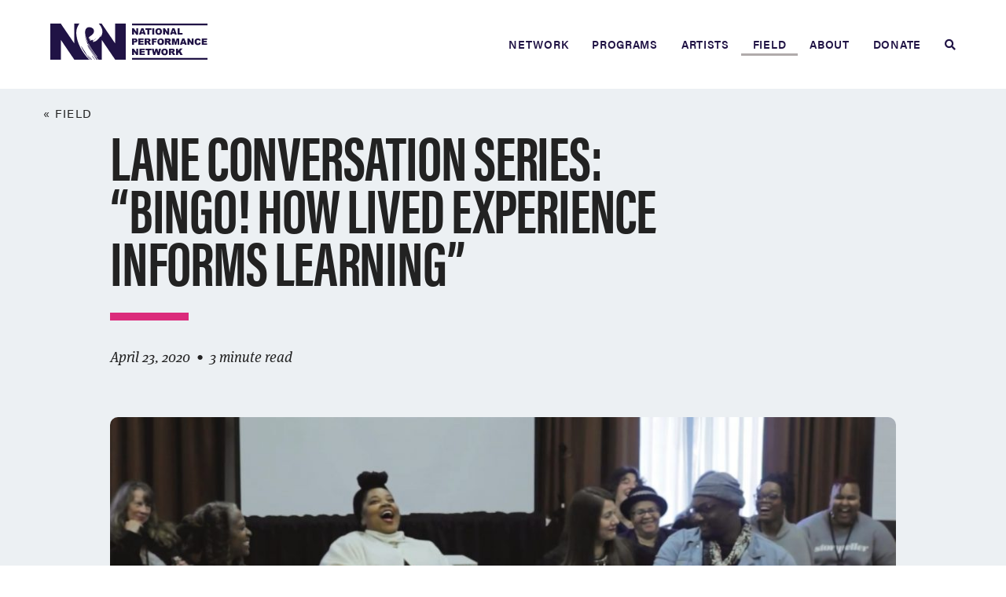

--- FILE ---
content_type: text/html; charset=UTF-8
request_url: https://npnweb.org/series-how-lived-experience-informs-learning/
body_size: 27889
content:
<!DOCTYPE html>
<html lang="en-US">
<head>
<meta charset="UTF-8" />
<script>
var gform;gform||(document.addEventListener("gform_main_scripts_loaded",function(){gform.scriptsLoaded=!0}),document.addEventListener("gform/theme/scripts_loaded",function(){gform.themeScriptsLoaded=!0}),window.addEventListener("DOMContentLoaded",function(){gform.domLoaded=!0}),gform={domLoaded:!1,scriptsLoaded:!1,themeScriptsLoaded:!1,isFormEditor:()=>"function"==typeof InitializeEditor,callIfLoaded:function(o){return!(!gform.domLoaded||!gform.scriptsLoaded||!gform.themeScriptsLoaded&&!gform.isFormEditor()||(gform.isFormEditor()&&console.warn("The use of gform.initializeOnLoaded() is deprecated in the form editor context and will be removed in Gravity Forms 3.1."),o(),0))},initializeOnLoaded:function(o){gform.callIfLoaded(o)||(document.addEventListener("gform_main_scripts_loaded",()=>{gform.scriptsLoaded=!0,gform.callIfLoaded(o)}),document.addEventListener("gform/theme/scripts_loaded",()=>{gform.themeScriptsLoaded=!0,gform.callIfLoaded(o)}),window.addEventListener("DOMContentLoaded",()=>{gform.domLoaded=!0,gform.callIfLoaded(o)}))},hooks:{action:{},filter:{}},addAction:function(o,r,e,t){gform.addHook("action",o,r,e,t)},addFilter:function(o,r,e,t){gform.addHook("filter",o,r,e,t)},doAction:function(o){gform.doHook("action",o,arguments)},applyFilters:function(o){return gform.doHook("filter",o,arguments)},removeAction:function(o,r){gform.removeHook("action",o,r)},removeFilter:function(o,r,e){gform.removeHook("filter",o,r,e)},addHook:function(o,r,e,t,n){null==gform.hooks[o][r]&&(gform.hooks[o][r]=[]);var d=gform.hooks[o][r];null==n&&(n=r+"_"+d.length),gform.hooks[o][r].push({tag:n,callable:e,priority:t=null==t?10:t})},doHook:function(r,o,e){var t;if(e=Array.prototype.slice.call(e,1),null!=gform.hooks[r][o]&&((o=gform.hooks[r][o]).sort(function(o,r){return o.priority-r.priority}),o.forEach(function(o){"function"!=typeof(t=o.callable)&&(t=window[t]),"action"==r?t.apply(null,e):e[0]=t.apply(null,e)})),"filter"==r)return e[0]},removeHook:function(o,r,t,n){var e;null!=gform.hooks[o][r]&&(e=(e=gform.hooks[o][r]).filter(function(o,r,e){return!!(null!=n&&n!=o.tag||null!=t&&t!=o.priority)}),gform.hooks[o][r]=e)}});
</script>

<meta name='viewport' content='width=device-width, initial-scale=1.0' />
<meta http-equiv='X-UA-Compatible' content='IE=edge' />
<link rel="profile" href="https://gmpg.org/xfn/11" />
<meta name='robots' content='index, follow, max-image-preview:large, max-snippet:-1, max-video-preview:-1' />

	<!-- This site is optimized with the Yoast SEO plugin v26.6 - https://yoast.com/wordpress/plugins/seo/ -->
	<title>LANE Conversation Series: &quot;Bingo! How Lived Experience Informs Learning&quot; - National Performance Network</title>
<link data-rocket-prefetch href="https://www.googletagmanager.com" rel="dns-prefetch">
<link data-rocket-prefetch href="https://use.typekit.net" rel="dns-prefetch">
<link data-rocket-prefetch href="https://ssl.google-analytics.com" rel="dns-prefetch"><link rel="preload" data-rocket-preload as="image" href="https://npnweb.org/wp-content/uploads/lane-bingo-ep1-2400x1351px-1024x576.jpg" fetchpriority="high">
	<link rel="canonical" href="https://npnweb.org/series-how-lived-experience-informs-learning/" />
	<meta property="og:locale" content="en_US" />
	<meta property="og:type" content="article" />
	<meta property="og:title" content="LANE Conversation Series: &quot;Bingo! How Lived Experience Informs Learning&quot; - National Performance Network" />
	<meta property="og:description" content="LANE presents cohort discussions filmed at the 2019 National Performance Network Conference." />
	<meta property="og:url" content="https://npnweb.org/series-how-lived-experience-informs-learning/" />
	<meta property="og:site_name" content="National Performance Network" />
	<meta property="article:published_time" content="2020-04-23T22:54:35+00:00" />
	<meta property="article:modified_time" content="2020-12-08T21:28:59+00:00" />
	<meta property="og:image" content="https://npnweb.org/wp-content/uploads/lane-bingo-ep1-2400x1351px.jpg" />
	<meta property="og:image:width" content="2400" />
	<meta property="og:image:height" content="1351" />
	<meta property="og:image:type" content="image/jpeg" />
	<meta name="author" content="Bryan Graham" />
	<meta name="twitter:card" content="summary_large_image" />
	<meta name="twitter:label1" content="Written by" />
	<meta name="twitter:data1" content="Bryan Graham" />
	<meta name="twitter:label2" content="Est. reading time" />
	<meta name="twitter:data2" content="3 minutes" />
	<script type="application/ld+json" class="yoast-schema-graph">{"@context":"https://schema.org","@graph":[{"@type":"WebPage","@id":"https://npnweb.org/series-how-lived-experience-informs-learning/","url":"https://npnweb.org/series-how-lived-experience-informs-learning/","name":"LANE Conversation Series: \"Bingo! How Lived Experience Informs Learning\" - National Performance Network","isPartOf":{"@id":"https://npnweb.org/#website"},"primaryImageOfPage":{"@id":"https://npnweb.org/series-how-lived-experience-informs-learning/#primaryimage"},"image":{"@id":"https://npnweb.org/series-how-lived-experience-informs-learning/#primaryimage"},"thumbnailUrl":"https://npnweb.org/wp-content/uploads/lane-bingo-ep1-2400x1351px.jpg","datePublished":"2020-04-23T22:54:35+00:00","dateModified":"2020-12-08T21:28:59+00:00","author":{"@id":"https://npnweb.org/#/schema/person/d182e0244e914ded59142444a30b0cc2"},"breadcrumb":{"@id":"https://npnweb.org/series-how-lived-experience-informs-learning/#breadcrumb"},"inLanguage":"en-US","potentialAction":[{"@type":"ReadAction","target":["https://npnweb.org/series-how-lived-experience-informs-learning/"]}]},{"@type":"ImageObject","inLanguage":"en-US","@id":"https://npnweb.org/series-how-lived-experience-informs-learning/#primaryimage","url":"https://npnweb.org/wp-content/uploads/lane-bingo-ep1-2400x1351px.jpg","contentUrl":"https://npnweb.org/wp-content/uploads/lane-bingo-ep1-2400x1351px.jpg","width":2400,"height":1351,"caption":"LANE cohort members Central District Forum of Arts and Ideas (Seattle) and The Theater Offensive (Boston) interview each other at the 2019 National Performance Network Conference."},{"@type":"BreadcrumbList","@id":"https://npnweb.org/series-how-lived-experience-informs-learning/#breadcrumb","itemListElement":[{"@type":"ListItem","position":1,"name":"Home","item":"https://npnweb.org/"},{"@type":"ListItem","position":2,"name":"LANE Conversation Series: &#8220;Bingo! How Lived Experience Informs Learning&#8221;"}]},{"@type":"WebSite","@id":"https://npnweb.org/#website","url":"https://npnweb.org/","name":"National Performance Network","description":"","alternateName":"NPN","potentialAction":[{"@type":"SearchAction","target":{"@type":"EntryPoint","urlTemplate":"https://npnweb.org/?s={search_term_string}"},"query-input":{"@type":"PropertyValueSpecification","valueRequired":true,"valueName":"search_term_string"}}],"inLanguage":"en-US"},{"@type":"Person","@id":"https://npnweb.org/#/schema/person/d182e0244e914ded59142444a30b0cc2","name":"Bryan Graham","image":{"@type":"ImageObject","inLanguage":"en-US","@id":"https://npnweb.org/#/schema/person/image/","url":"https://secure.gravatar.com/avatar/7fd9031897c52d5d31c41b95eb8111a6aee229766a43ca78c2d9125732054331?s=96&d=mm&r=g","contentUrl":"https://secure.gravatar.com/avatar/7fd9031897c52d5d31c41b95eb8111a6aee229766a43ca78c2d9125732054331?s=96&d=mm&r=g","caption":"Bryan Graham"}}]}</script>
	<!-- / Yoast SEO plugin. -->



<link rel="alternate" type="application/rss+xml" title="National Performance Network &raquo; Feed" href="https://npnweb.org/feed/" />
<link rel="preload" href="https://npnweb.org/wp-content/plugins/bb-plugin/fonts/fontawesome/5.15.4/webfonts/fa-solid-900.woff2" as="font" type="font/woff2" crossorigin="anonymous">
<link rel="preload" href="https://npnweb.org/wp-content/plugins/bb-plugin/fonts/fontawesome/5.15.4/webfonts/fa-regular-400.woff2" as="font" type="font/woff2" crossorigin="anonymous">
<style id='wp-img-auto-sizes-contain-inline-css'>
img:is([sizes=auto i],[sizes^="auto," i]){contain-intrinsic-size:3000px 1500px}
/*# sourceURL=wp-img-auto-sizes-contain-inline-css */
</style>
<style id='wp-block-library-inline-css'>
:root{--wp-block-synced-color:#7a00df;--wp-block-synced-color--rgb:122,0,223;--wp-bound-block-color:var(--wp-block-synced-color);--wp-editor-canvas-background:#ddd;--wp-admin-theme-color:#007cba;--wp-admin-theme-color--rgb:0,124,186;--wp-admin-theme-color-darker-10:#006ba1;--wp-admin-theme-color-darker-10--rgb:0,107,160.5;--wp-admin-theme-color-darker-20:#005a87;--wp-admin-theme-color-darker-20--rgb:0,90,135;--wp-admin-border-width-focus:2px}@media (min-resolution:192dpi){:root{--wp-admin-border-width-focus:1.5px}}.wp-element-button{cursor:pointer}:root .has-very-light-gray-background-color{background-color:#eee}:root .has-very-dark-gray-background-color{background-color:#313131}:root .has-very-light-gray-color{color:#eee}:root .has-very-dark-gray-color{color:#313131}:root .has-vivid-green-cyan-to-vivid-cyan-blue-gradient-background{background:linear-gradient(135deg,#00d084,#0693e3)}:root .has-purple-crush-gradient-background{background:linear-gradient(135deg,#34e2e4,#4721fb 50%,#ab1dfe)}:root .has-hazy-dawn-gradient-background{background:linear-gradient(135deg,#faaca8,#dad0ec)}:root .has-subdued-olive-gradient-background{background:linear-gradient(135deg,#fafae1,#67a671)}:root .has-atomic-cream-gradient-background{background:linear-gradient(135deg,#fdd79a,#004a59)}:root .has-nightshade-gradient-background{background:linear-gradient(135deg,#330968,#31cdcf)}:root .has-midnight-gradient-background{background:linear-gradient(135deg,#020381,#2874fc)}:root{--wp--preset--font-size--normal:16px;--wp--preset--font-size--huge:42px}.has-regular-font-size{font-size:1em}.has-larger-font-size{font-size:2.625em}.has-normal-font-size{font-size:var(--wp--preset--font-size--normal)}.has-huge-font-size{font-size:var(--wp--preset--font-size--huge)}.has-text-align-center{text-align:center}.has-text-align-left{text-align:left}.has-text-align-right{text-align:right}.has-fit-text{white-space:nowrap!important}#end-resizable-editor-section{display:none}.aligncenter{clear:both}.items-justified-left{justify-content:flex-start}.items-justified-center{justify-content:center}.items-justified-right{justify-content:flex-end}.items-justified-space-between{justify-content:space-between}.screen-reader-text{border:0;clip-path:inset(50%);height:1px;margin:-1px;overflow:hidden;padding:0;position:absolute;width:1px;word-wrap:normal!important}.screen-reader-text:focus{background-color:#ddd;clip-path:none;color:#444;display:block;font-size:1em;height:auto;left:5px;line-height:normal;padding:15px 23px 14px;text-decoration:none;top:5px;width:auto;z-index:100000}html :where(.has-border-color){border-style:solid}html :where([style*=border-top-color]){border-top-style:solid}html :where([style*=border-right-color]){border-right-style:solid}html :where([style*=border-bottom-color]){border-bottom-style:solid}html :where([style*=border-left-color]){border-left-style:solid}html :where([style*=border-width]){border-style:solid}html :where([style*=border-top-width]){border-top-style:solid}html :where([style*=border-right-width]){border-right-style:solid}html :where([style*=border-bottom-width]){border-bottom-style:solid}html :where([style*=border-left-width]){border-left-style:solid}html :where(img[class*=wp-image-]){height:auto;max-width:100%}:where(figure){margin:0 0 1em}html :where(.is-position-sticky){--wp-admin--admin-bar--position-offset:var(--wp-admin--admin-bar--height,0px)}@media screen and (max-width:600px){html :where(.is-position-sticky){--wp-admin--admin-bar--position-offset:0px}}

/*# sourceURL=wp-block-library-inline-css */
</style><style id='wp-block-heading-inline-css'>
h1:where(.wp-block-heading).has-background,h2:where(.wp-block-heading).has-background,h3:where(.wp-block-heading).has-background,h4:where(.wp-block-heading).has-background,h5:where(.wp-block-heading).has-background,h6:where(.wp-block-heading).has-background{padding:1.25em 2.375em}h1.has-text-align-left[style*=writing-mode]:where([style*=vertical-lr]),h1.has-text-align-right[style*=writing-mode]:where([style*=vertical-rl]),h2.has-text-align-left[style*=writing-mode]:where([style*=vertical-lr]),h2.has-text-align-right[style*=writing-mode]:where([style*=vertical-rl]),h3.has-text-align-left[style*=writing-mode]:where([style*=vertical-lr]),h3.has-text-align-right[style*=writing-mode]:where([style*=vertical-rl]),h4.has-text-align-left[style*=writing-mode]:where([style*=vertical-lr]),h4.has-text-align-right[style*=writing-mode]:where([style*=vertical-rl]),h5.has-text-align-left[style*=writing-mode]:where([style*=vertical-lr]),h5.has-text-align-right[style*=writing-mode]:where([style*=vertical-rl]),h6.has-text-align-left[style*=writing-mode]:where([style*=vertical-lr]),h6.has-text-align-right[style*=writing-mode]:where([style*=vertical-rl]){rotate:180deg}
/*# sourceURL=https://npnweb.org/wp-includes/blocks/heading/style.min.css */
</style>
<style id='wp-block-list-inline-css'>
ol,ul{box-sizing:border-box}:root :where(.wp-block-list.has-background){padding:1.25em 2.375em}
/*# sourceURL=https://npnweb.org/wp-includes/blocks/list/style.min.css */
</style>
<style id='wp-block-media-text-inline-css'>
.wp-block-media-text{box-sizing:border-box;
  /*!rtl:begin:ignore*/direction:ltr;
  /*!rtl:end:ignore*/display:grid;grid-template-columns:50% 1fr;grid-template-rows:auto}.wp-block-media-text.has-media-on-the-right{grid-template-columns:1fr 50%}.wp-block-media-text.is-vertically-aligned-top>.wp-block-media-text__content,.wp-block-media-text.is-vertically-aligned-top>.wp-block-media-text__media{align-self:start}.wp-block-media-text.is-vertically-aligned-center>.wp-block-media-text__content,.wp-block-media-text.is-vertically-aligned-center>.wp-block-media-text__media,.wp-block-media-text>.wp-block-media-text__content,.wp-block-media-text>.wp-block-media-text__media{align-self:center}.wp-block-media-text.is-vertically-aligned-bottom>.wp-block-media-text__content,.wp-block-media-text.is-vertically-aligned-bottom>.wp-block-media-text__media{align-self:end}.wp-block-media-text>.wp-block-media-text__media{
  /*!rtl:begin:ignore*/grid-column:1;grid-row:1;
  /*!rtl:end:ignore*/margin:0}.wp-block-media-text>.wp-block-media-text__content{direction:ltr;
  /*!rtl:begin:ignore*/grid-column:2;grid-row:1;
  /*!rtl:end:ignore*/padding:0 8%;word-break:break-word}.wp-block-media-text.has-media-on-the-right>.wp-block-media-text__media{
  /*!rtl:begin:ignore*/grid-column:2;grid-row:1
  /*!rtl:end:ignore*/}.wp-block-media-text.has-media-on-the-right>.wp-block-media-text__content{
  /*!rtl:begin:ignore*/grid-column:1;grid-row:1
  /*!rtl:end:ignore*/}.wp-block-media-text__media a{display:block}.wp-block-media-text__media img,.wp-block-media-text__media video{height:auto;max-width:unset;vertical-align:middle;width:100%}.wp-block-media-text.is-image-fill>.wp-block-media-text__media{background-size:cover;height:100%;min-height:250px}.wp-block-media-text.is-image-fill>.wp-block-media-text__media>a{display:block;height:100%}.wp-block-media-text.is-image-fill>.wp-block-media-text__media img{height:1px;margin:-1px;overflow:hidden;padding:0;position:absolute;width:1px;clip:rect(0,0,0,0);border:0}.wp-block-media-text.is-image-fill-element>.wp-block-media-text__media{height:100%;min-height:250px}.wp-block-media-text.is-image-fill-element>.wp-block-media-text__media>a{display:block;height:100%}.wp-block-media-text.is-image-fill-element>.wp-block-media-text__media img{height:100%;object-fit:cover;width:100%}@media (max-width:600px){.wp-block-media-text.is-stacked-on-mobile{grid-template-columns:100%!important}.wp-block-media-text.is-stacked-on-mobile>.wp-block-media-text__media{grid-column:1;grid-row:1}.wp-block-media-text.is-stacked-on-mobile>.wp-block-media-text__content{grid-column:1;grid-row:2}}
/*# sourceURL=https://npnweb.org/wp-includes/blocks/media-text/style.min.css */
</style>
<style id='wp-block-group-inline-css'>
.wp-block-group{box-sizing:border-box}:where(.wp-block-group.wp-block-group-is-layout-constrained){position:relative}
/*# sourceURL=https://npnweb.org/wp-includes/blocks/group/style.min.css */
</style>
<style id='wp-block-group-theme-inline-css'>
:where(.wp-block-group.has-background){padding:1.25em 2.375em}
/*# sourceURL=https://npnweb.org/wp-includes/blocks/group/theme.min.css */
</style>
<style id='wp-block-paragraph-inline-css'>
.is-small-text{font-size:.875em}.is-regular-text{font-size:1em}.is-large-text{font-size:2.25em}.is-larger-text{font-size:3em}.has-drop-cap:not(:focus):first-letter{float:left;font-size:8.4em;font-style:normal;font-weight:100;line-height:.68;margin:.05em .1em 0 0;text-transform:uppercase}body.rtl .has-drop-cap:not(:focus):first-letter{float:none;margin-left:.1em}p.has-drop-cap.has-background{overflow:hidden}:root :where(p.has-background){padding:1.25em 2.375em}:where(p.has-text-color:not(.has-link-color)) a{color:inherit}p.has-text-align-left[style*="writing-mode:vertical-lr"],p.has-text-align-right[style*="writing-mode:vertical-rl"]{rotate:180deg}
/*# sourceURL=https://npnweb.org/wp-includes/blocks/paragraph/style.min.css */
</style>
<style id='wp-block-separator-inline-css'>
@charset "UTF-8";.wp-block-separator{border:none;border-top:2px solid}:root :where(.wp-block-separator.is-style-dots){height:auto;line-height:1;text-align:center}:root :where(.wp-block-separator.is-style-dots):before{color:currentColor;content:"···";font-family:serif;font-size:1.5em;letter-spacing:2em;padding-left:2em}.wp-block-separator.is-style-dots{background:none!important;border:none!important}
/*# sourceURL=https://npnweb.org/wp-includes/blocks/separator/style.min.css */
</style>
<style id='wp-block-separator-theme-inline-css'>
.wp-block-separator.has-css-opacity{opacity:.4}.wp-block-separator{border:none;border-bottom:2px solid;margin-left:auto;margin-right:auto}.wp-block-separator.has-alpha-channel-opacity{opacity:1}.wp-block-separator:not(.is-style-wide):not(.is-style-dots){width:100px}.wp-block-separator.has-background:not(.is-style-dots){border-bottom:none;height:1px}.wp-block-separator.has-background:not(.is-style-wide):not(.is-style-dots){height:2px}
/*# sourceURL=https://npnweb.org/wp-includes/blocks/separator/theme.min.css */
</style>
<style id='wp-block-spacer-inline-css'>
.wp-block-spacer{clear:both}
/*# sourceURL=https://npnweb.org/wp-includes/blocks/spacer/style.min.css */
</style>
<style id='global-styles-inline-css'>
:root{--wp--preset--aspect-ratio--square: 1;--wp--preset--aspect-ratio--4-3: 4/3;--wp--preset--aspect-ratio--3-4: 3/4;--wp--preset--aspect-ratio--3-2: 3/2;--wp--preset--aspect-ratio--2-3: 2/3;--wp--preset--aspect-ratio--16-9: 16/9;--wp--preset--aspect-ratio--9-16: 9/16;--wp--preset--color--black: #000000;--wp--preset--color--cyan-bluish-gray: #abb8c3;--wp--preset--color--white: #ffffff;--wp--preset--color--pale-pink: #f78da7;--wp--preset--color--vivid-red: #cf2e2e;--wp--preset--color--luminous-vivid-orange: #ff6900;--wp--preset--color--luminous-vivid-amber: #fcb900;--wp--preset--color--light-green-cyan: #7bdcb5;--wp--preset--color--vivid-green-cyan: #00d084;--wp--preset--color--pale-cyan-blue: #8ed1fc;--wp--preset--color--vivid-cyan-blue: #0693e3;--wp--preset--color--vivid-purple: #9b51e0;--wp--preset--color--fl-heading-text: #222222;--wp--preset--color--fl-body-bg: #ffffff;--wp--preset--color--fl-body-text: #222222;--wp--preset--color--fl-accent: #db2b7b;--wp--preset--color--fl-accent-hover: #1d5372;--wp--preset--color--fl-topbar-bg: #ffffff;--wp--preset--color--fl-topbar-text: #222222;--wp--preset--color--fl-topbar-link: #2d80af;--wp--preset--color--fl-topbar-hover: #1d5372;--wp--preset--color--fl-header-bg: #ffffff;--wp--preset--color--fl-header-text: #222222;--wp--preset--color--fl-header-link: #2d80af;--wp--preset--color--fl-header-hover: #1d5372;--wp--preset--color--fl-nav-bg: #ffffff;--wp--preset--color--fl-nav-link: #201345;--wp--preset--color--fl-nav-hover: #1d5372;--wp--preset--color--fl-content-bg: #ffffff;--wp--preset--color--fl-footer-widgets-bg: #ffffff;--wp--preset--color--fl-footer-widgets-text: #000000;--wp--preset--color--fl-footer-widgets-link: #428bca;--wp--preset--color--fl-footer-widgets-hover: #428bca;--wp--preset--color--fl-footer-bg: #ffffff;--wp--preset--color--fl-footer-text: #000000;--wp--preset--color--fl-footer-link: #428bca;--wp--preset--color--fl-footer-hover: #428bca;--wp--preset--gradient--vivid-cyan-blue-to-vivid-purple: linear-gradient(135deg,rgb(6,147,227) 0%,rgb(155,81,224) 100%);--wp--preset--gradient--light-green-cyan-to-vivid-green-cyan: linear-gradient(135deg,rgb(122,220,180) 0%,rgb(0,208,130) 100%);--wp--preset--gradient--luminous-vivid-amber-to-luminous-vivid-orange: linear-gradient(135deg,rgb(252,185,0) 0%,rgb(255,105,0) 100%);--wp--preset--gradient--luminous-vivid-orange-to-vivid-red: linear-gradient(135deg,rgb(255,105,0) 0%,rgb(207,46,46) 100%);--wp--preset--gradient--very-light-gray-to-cyan-bluish-gray: linear-gradient(135deg,rgb(238,238,238) 0%,rgb(169,184,195) 100%);--wp--preset--gradient--cool-to-warm-spectrum: linear-gradient(135deg,rgb(74,234,220) 0%,rgb(151,120,209) 20%,rgb(207,42,186) 40%,rgb(238,44,130) 60%,rgb(251,105,98) 80%,rgb(254,248,76) 100%);--wp--preset--gradient--blush-light-purple: linear-gradient(135deg,rgb(255,206,236) 0%,rgb(152,150,240) 100%);--wp--preset--gradient--blush-bordeaux: linear-gradient(135deg,rgb(254,205,165) 0%,rgb(254,45,45) 50%,rgb(107,0,62) 100%);--wp--preset--gradient--luminous-dusk: linear-gradient(135deg,rgb(255,203,112) 0%,rgb(199,81,192) 50%,rgb(65,88,208) 100%);--wp--preset--gradient--pale-ocean: linear-gradient(135deg,rgb(255,245,203) 0%,rgb(182,227,212) 50%,rgb(51,167,181) 100%);--wp--preset--gradient--electric-grass: linear-gradient(135deg,rgb(202,248,128) 0%,rgb(113,206,126) 100%);--wp--preset--gradient--midnight: linear-gradient(135deg,rgb(2,3,129) 0%,rgb(40,116,252) 100%);--wp--preset--font-size--small: 13px;--wp--preset--font-size--medium: 20px;--wp--preset--font-size--large: 36px;--wp--preset--font-size--x-large: 42px;--wp--preset--spacing--20: 0.44rem;--wp--preset--spacing--30: 0.67rem;--wp--preset--spacing--40: 1rem;--wp--preset--spacing--50: 1.5rem;--wp--preset--spacing--60: 2.25rem;--wp--preset--spacing--70: 3.38rem;--wp--preset--spacing--80: 5.06rem;--wp--preset--shadow--natural: 6px 6px 9px rgba(0, 0, 0, 0.2);--wp--preset--shadow--deep: 12px 12px 50px rgba(0, 0, 0, 0.4);--wp--preset--shadow--sharp: 6px 6px 0px rgba(0, 0, 0, 0.2);--wp--preset--shadow--outlined: 6px 6px 0px -3px rgb(255, 255, 255), 6px 6px rgb(0, 0, 0);--wp--preset--shadow--crisp: 6px 6px 0px rgb(0, 0, 0);}:where(.is-layout-flex){gap: 0.5em;}:where(.is-layout-grid){gap: 0.5em;}body .is-layout-flex{display: flex;}.is-layout-flex{flex-wrap: wrap;align-items: center;}.is-layout-flex > :is(*, div){margin: 0;}body .is-layout-grid{display: grid;}.is-layout-grid > :is(*, div){margin: 0;}:where(.wp-block-columns.is-layout-flex){gap: 2em;}:where(.wp-block-columns.is-layout-grid){gap: 2em;}:where(.wp-block-post-template.is-layout-flex){gap: 1.25em;}:where(.wp-block-post-template.is-layout-grid){gap: 1.25em;}.has-black-color{color: var(--wp--preset--color--black) !important;}.has-cyan-bluish-gray-color{color: var(--wp--preset--color--cyan-bluish-gray) !important;}.has-white-color{color: var(--wp--preset--color--white) !important;}.has-pale-pink-color{color: var(--wp--preset--color--pale-pink) !important;}.has-vivid-red-color{color: var(--wp--preset--color--vivid-red) !important;}.has-luminous-vivid-orange-color{color: var(--wp--preset--color--luminous-vivid-orange) !important;}.has-luminous-vivid-amber-color{color: var(--wp--preset--color--luminous-vivid-amber) !important;}.has-light-green-cyan-color{color: var(--wp--preset--color--light-green-cyan) !important;}.has-vivid-green-cyan-color{color: var(--wp--preset--color--vivid-green-cyan) !important;}.has-pale-cyan-blue-color{color: var(--wp--preset--color--pale-cyan-blue) !important;}.has-vivid-cyan-blue-color{color: var(--wp--preset--color--vivid-cyan-blue) !important;}.has-vivid-purple-color{color: var(--wp--preset--color--vivid-purple) !important;}.has-black-background-color{background-color: var(--wp--preset--color--black) !important;}.has-cyan-bluish-gray-background-color{background-color: var(--wp--preset--color--cyan-bluish-gray) !important;}.has-white-background-color{background-color: var(--wp--preset--color--white) !important;}.has-pale-pink-background-color{background-color: var(--wp--preset--color--pale-pink) !important;}.has-vivid-red-background-color{background-color: var(--wp--preset--color--vivid-red) !important;}.has-luminous-vivid-orange-background-color{background-color: var(--wp--preset--color--luminous-vivid-orange) !important;}.has-luminous-vivid-amber-background-color{background-color: var(--wp--preset--color--luminous-vivid-amber) !important;}.has-light-green-cyan-background-color{background-color: var(--wp--preset--color--light-green-cyan) !important;}.has-vivid-green-cyan-background-color{background-color: var(--wp--preset--color--vivid-green-cyan) !important;}.has-pale-cyan-blue-background-color{background-color: var(--wp--preset--color--pale-cyan-blue) !important;}.has-vivid-cyan-blue-background-color{background-color: var(--wp--preset--color--vivid-cyan-blue) !important;}.has-vivid-purple-background-color{background-color: var(--wp--preset--color--vivid-purple) !important;}.has-black-border-color{border-color: var(--wp--preset--color--black) !important;}.has-cyan-bluish-gray-border-color{border-color: var(--wp--preset--color--cyan-bluish-gray) !important;}.has-white-border-color{border-color: var(--wp--preset--color--white) !important;}.has-pale-pink-border-color{border-color: var(--wp--preset--color--pale-pink) !important;}.has-vivid-red-border-color{border-color: var(--wp--preset--color--vivid-red) !important;}.has-luminous-vivid-orange-border-color{border-color: var(--wp--preset--color--luminous-vivid-orange) !important;}.has-luminous-vivid-amber-border-color{border-color: var(--wp--preset--color--luminous-vivid-amber) !important;}.has-light-green-cyan-border-color{border-color: var(--wp--preset--color--light-green-cyan) !important;}.has-vivid-green-cyan-border-color{border-color: var(--wp--preset--color--vivid-green-cyan) !important;}.has-pale-cyan-blue-border-color{border-color: var(--wp--preset--color--pale-cyan-blue) !important;}.has-vivid-cyan-blue-border-color{border-color: var(--wp--preset--color--vivid-cyan-blue) !important;}.has-vivid-purple-border-color{border-color: var(--wp--preset--color--vivid-purple) !important;}.has-vivid-cyan-blue-to-vivid-purple-gradient-background{background: var(--wp--preset--gradient--vivid-cyan-blue-to-vivid-purple) !important;}.has-light-green-cyan-to-vivid-green-cyan-gradient-background{background: var(--wp--preset--gradient--light-green-cyan-to-vivid-green-cyan) !important;}.has-luminous-vivid-amber-to-luminous-vivid-orange-gradient-background{background: var(--wp--preset--gradient--luminous-vivid-amber-to-luminous-vivid-orange) !important;}.has-luminous-vivid-orange-to-vivid-red-gradient-background{background: var(--wp--preset--gradient--luminous-vivid-orange-to-vivid-red) !important;}.has-very-light-gray-to-cyan-bluish-gray-gradient-background{background: var(--wp--preset--gradient--very-light-gray-to-cyan-bluish-gray) !important;}.has-cool-to-warm-spectrum-gradient-background{background: var(--wp--preset--gradient--cool-to-warm-spectrum) !important;}.has-blush-light-purple-gradient-background{background: var(--wp--preset--gradient--blush-light-purple) !important;}.has-blush-bordeaux-gradient-background{background: var(--wp--preset--gradient--blush-bordeaux) !important;}.has-luminous-dusk-gradient-background{background: var(--wp--preset--gradient--luminous-dusk) !important;}.has-pale-ocean-gradient-background{background: var(--wp--preset--gradient--pale-ocean) !important;}.has-electric-grass-gradient-background{background: var(--wp--preset--gradient--electric-grass) !important;}.has-midnight-gradient-background{background: var(--wp--preset--gradient--midnight) !important;}.has-small-font-size{font-size: var(--wp--preset--font-size--small) !important;}.has-medium-font-size{font-size: var(--wp--preset--font-size--medium) !important;}.has-large-font-size{font-size: var(--wp--preset--font-size--large) !important;}.has-x-large-font-size{font-size: var(--wp--preset--font-size--x-large) !important;}
/*# sourceURL=global-styles-inline-css */
</style>

<style id='classic-theme-styles-inline-css'>
/*! This file is auto-generated */
.wp-block-button__link{color:#fff;background-color:#32373c;border-radius:9999px;box-shadow:none;text-decoration:none;padding:calc(.667em + 2px) calc(1.333em + 2px);font-size:1.125em}.wp-block-file__button{background:#32373c;color:#fff;text-decoration:none}
/*# sourceURL=/wp-includes/css/classic-themes.min.css */
</style>
<link rel='stylesheet' id='font-awesome-5-css' href='https://npnweb.org/wp-content/plugins/bb-plugin/fonts/fontawesome/5.15.4/css/all.min.css?ver=2.9.4.2' media='all' />
<link rel='stylesheet' id='ultimate-icons-css' href='https://npnweb.org/wp-content/uploads/bb-plugin/icons/ultimate-icons/style.css?ver=2.9.4.2' media='all' />
<link rel='stylesheet' id='fl-builder-layout-bundle-6c11cf32d999fe3da56c4791ba99b62c-css' href='https://npnweb.org/wp-content/uploads/bb-plugin/cache/6c11cf32d999fe3da56c4791ba99b62c-layout-bundle.css?ver=2.9.4.2-1.5.2.1' media='all' />
<link rel='stylesheet' id='eeb-css-frontend-css' href='https://npnweb.org/wp-content/plugins/email-encoder-bundle/assets/css/style.css?ver=54d4eedc552c499c4a8d6b89c23d3df1' media='all' />
<link rel='stylesheet' id='generateblocks-global-css' href='https://npnweb.org/wp-content/uploads/generateblocks/style-global.css?ver=1723498374' media='all' />
<style id='generateblocks-inline-css'>
:root{--gb-container-width:1100px;}.gb-container .wp-block-image img{vertical-align:middle;}.gb-grid-wrapper .wp-block-image{margin-bottom:0;}.gb-highlight{background:none;}.gb-shape{line-height:0;}.gb-container-link{position:absolute;top:0;right:0;bottom:0;left:0;z-index:99;}
/*# sourceURL=generateblocks-inline-css */
</style>
<link rel='stylesheet' id='dashicons-css' href='https://npnweb.org/wp-includes/css/dashicons.min.css?ver=6.9' media='all' />
<link rel='stylesheet' id='font-awesome-css' href='https://npnweb.org/wp-content/plugins/bb-plugin/fonts/fontawesome/5.15.4/css/v4-shims.min.css?ver=2.9.4.2' media='all' />
<link rel='stylesheet' id='jquery-magnificpopup-css' href='https://npnweb.org/wp-content/plugins/bb-plugin/css/jquery.magnificpopup.min.css?ver=2.9.4.2' media='all' />
<link rel='stylesheet' id='base-css' href='https://npnweb.org/wp-content/themes/bb-theme/css/base.min.css?ver=1.7.19.1' media='all' />
<link rel='stylesheet' id='fl-automator-skin-css' href='https://npnweb.org/wp-content/uploads/bb-theme/skin-69459ea5dbe41.css?ver=1.7.19.1' media='all' />
<link rel='stylesheet' id='fl-child-theme-css' href='https://npnweb.org/wp-content/themes/bb-theme-child/style.css?ver=6.9' media='all' />
<link rel='stylesheet' id='pp-animate-css' href='https://npnweb.org/wp-content/plugins/bbpowerpack/assets/css/animate.min.css?ver=3.5.1' media='all' />
<!--n2css--><!--n2js--><script src="https://npnweb.org/wp-includes/js/jquery/jquery.min.js?ver=3.7.1" id="jquery-core-js"></script>
<script src="https://npnweb.org/wp-includes/js/jquery/jquery-migrate.min.js?ver=3.4.1" id="jquery-migrate-js"></script>
<script src="https://npnweb.org/wp-content/plugins/sticky-menu-or-anything-on-scroll/assets/js/jq-sticky-anything.min.js?ver=2.1.1" id="stickyAnythingLib-js"></script>
<script src="https://npnweb.org/wp-content/plugins/email-encoder-bundle/assets/js/custom.js?ver=2c542c9989f589cd5318f5cef6a9ecd7" id="eeb-js-frontend-js"></script>
		<script>
			var bb_powerpack = {
				version: '2.40.10',
				getAjaxUrl: function() { return atob( 'aHR0cHM6Ly9ucG53ZWIub3JnL3dwLWFkbWluL2FkbWluLWFqYXgucGhw' ); },
				callback: function() {},
				mapMarkerData: {},
				post_id: '8340',
				search_term: '',
				current_page: 'https://npnweb.org/series-how-lived-experience-informs-learning/',
				conditionals: {
					is_front_page: false,
					is_home: false,
					is_archive: false,
					current_post_type: '',
					is_tax: false,
										is_author: false,
					current_author: false,
					is_search: false,
									}
			};
		</script>
		<!-- Google tag (gtag.js) -->
<script async src="https://www.googletagmanager.com/gtag/js?id=G-VQPFMBHHXM"></script>
<script>
  window.dataLayer = window.dataLayer || [];
  function gtag(){dataLayer.push(arguments);}
  gtag('js', new Date());

  gtag('config', 'G-VQPFMBHHXM');
</script><link rel="icon" href="https://npnweb.org/wp-content/uploads/cropped-favicon-32x32.png" sizes="32x32" />
<link rel="icon" href="https://npnweb.org/wp-content/uploads/cropped-favicon-192x192.png" sizes="192x192" />
<link rel="apple-touch-icon" href="https://npnweb.org/wp-content/uploads/cropped-favicon-180x180.png" />
<meta name="msapplication-TileImage" content="https://npnweb.org/wp-content/uploads/cropped-favicon-270x270.png" />
		<style id="wp-custom-css">
			/* * http://meyerweb.com/eric/tools/css/reset/ 
   v2.0 | 20110126
   License: none (public domain)
*/

html, body, div, span, applet, object, iframe,
h1, h2, h3, h4, h5, h6, p, blockquote, pre,
a, abbr, acronym, address, big, cite, code,
del, dfn, em, img, ins, kbd, q, s, samp,
small, strike, strong, sub, sup, tt, var,
b, u, i, center,
dl, dt, dd, ol, ul, li,
fieldset, label, legend,
table, caption, tbody, tfoot, thead, tr, th, td,
article, aside, canvas, details, embed, 
figure, figcaption, footer, header, hgroup, 
menu, nav, output, ruby, section, summary,
time, mark, audio, video {
	margin: 0;
	padding: 0;
	border: 0;
	font-size: 100%;
	font: inherit;
	vertical-align: baseline;
}
/* HTML5 display-role reset for older browsers */
article, aside, details, figcaption, figure, 
footer, header, hgroup, menu, nav, section {
	display: block;
}
body {
	line-height: 1;
}
ol, ul {
	list-style: none;
}
blockquote, q {
	quotes: none;
}
blockquote:before, blockquote:after,
q:before, q:after {
	content: '';
	content: none;
}
table {
	border-collapse: collapse;
	border-spacing: 0;
}

/* END of http://meyerweb.com/eric/tools/css/reset/ */
/* -------------------------------------------------------------------------------- */

/* @import url('https://fonts.googleapis.com/css?family=Pathway+Gothic+One:400|Poppins:400'); */

* {
  -webkit-font-smoothing: antialiased;
  -moz-osx-font-smoothing: grayscale;
}

html { font-size: 100%; }

@media (min-width: 768px) {
	html { font-size: 112.5%; }
}

body {
  background-color: white;
  font-family: 'ff-meta-serif-web-pro', Georgia, serif;
  font-weight: 400;
  line-height: 1.45;
  color: #222;
}

.facetwp-map-filtering {
	display: none;
}

a.network-map-marker:hover {
	color: #1d5372;
}

/* START History Timeline Styling */
/* alteration of UABB list module to */
/* adjust width of History Timeline as needed */

@media screen and (max-width: 37.9em) {
	.npn-history-timeline .uabb-imgicon-wrap .uabb-icon-wrap .ua-icon {
		width: 40px !important;
		height: 40px !important;
		margin-top: 5px;
		line-height: 0 !important;
		}
	.npn-history-timeline .ua-icon::before {
		font-size: 15px !important;
		line-height: 40px !important;
		}
	.npn-history-timeline .uabb-info-list-connector {
		margin-left: -5px;
	}
	.npn-history-timeline .uabb-info-list-icon {
		margin-right: 15px !important; 
	}
}

@media screen and (min-width: 38em) {	
	.npn-history-timeline ul {
	    max-width: 38em !important;
			margin-left: 2em !important;
			margin-right: 4em !important;
	}
}

@media screen and (min-width: 63.75em) {
	.npn-history-timeline ul {
	    max-width: 43em !important;
	}
}

/* STOP History Timeline Styling */


.fl-page-nav-right .fl-page-header-container {
    width: 100%;
    /* padding-left: 0px;
    padding-right: 0px; */
}

.fl-page .fl-page-bar,
.fl-page-nav-wrap {
    border: 0;
    border-bottom: none;
}
.fl-page .fl-page-nav-right .fl-page-header-wrap {
  border-bottom: none;
}

.fl-page-content,
.home {
 /*
  width: 83.333333333%;
  padding: 0;
  margin: 0 auto; 
  */
}

.fl-content-fullX {
	padding-left: 0; 
	padding-right: 0;
}

.fl-contentX {
	margin: 0;
}

.fl-module-separator {
	position: relative;
}

p, .fl-post-contentX div { 
	margin-bottom: 1.25em; 
}

.form-contact-subscribe {
	margin-bottom: 40px;
}

.fl-post-content p,
.fl-post-content form
{
  /* max-width: 33em; */
}

.fl-post-content figure blockquote .quote-wrap {
	/* max-width: 38em; */
}

.profile-logo {
	text-align: center;
}

.round-edges-shadow {
	
}

.projects .uabb-blog-posts-shadow,
.fiscally-sponsored .uabb-blog-posts-shadow {
	border-radius: 10px;
}

.round-edges-shadow .uabb-photo-gallery-content {
	border-radius: 10px;
	box-shadow: 0px 0px 10px 2px rgba(0,0,0,0.1);
}

.fl-node-5dcce308d460c .uabb-blog-posts-grid {
	margin: 0 0 !important;
}

.overflow-this * {
	overflow: visible;
}

#network-map.fl-node-5dc1b32276c93 .fl-module-content .uabb-tabs .uabb-tabs-nav5dc1b32276c93 ul {
	margin: 0 auto;
}

.cdf-tabs .uabb-tabs ul li,
.cdf-tabs a.uabb-tab-link,
.network-map-tabs .uabb-tabs ul li,
.network-map-tabs a.uabb-tab-link,
.network-map-tabs .uabb-tag-selected {
	border-radius: 10px 10px 0 0;
}

.line-thin-gray {
    border-top: 1px solid #cccccc;
    max-width: 100%;
    /* margin-left: -45px; */
    margin-top: 0px;
    margin-bottom: 5px;
}
.line-thin-gray::before,
.line-thin-gray::after {
    content: " ";
}

.map-list-container {	
    border-radius: 10px;
    padding: 10px;
    margin-bottom: 40px;
    box-shadow: 0px 0px 10px 1px rgba(0,0,0,0.1);
}

.map-list-container-inner {
	display:flex;
    flex-wrap: nowrap;
    align-items: top;
    align-content: space-between;
	width: 100%;
}

.map-list-image-outer {
	margin: 10px 20px 10px 10px;
	min-width: 320px;
	display: flex;
	flex-direction: column;	
}

.map-profile-link {
	
}

.map-list-logo {
    min-height: 200px;
    border-radius: 10px;
    background-position: center;
    background-size:contain;
    background-repeat: no-repeat;
    background-color: #ffffff;
    display: block;
    margin-right: 10px;
    transform: scale(0.75);
}

.map-list-image,
.map-list-placeholder {
    min-height: 200px;
    border-radius: 10px;
    background-position: center;
    background-size:cover;
    background-repeat: no-repeat;
    background-color: #ffffff;
    display: block;
}

.map-list-info {
	/* width: 54%; */
	flex-basis: 1;
	margin: 10px;
	display: flex;
	flex-direction: column;
	margin-bottom: 40px;
}

.map-list-info-title {
	margin-bottom: 10px;
}

.map-list-info-address {

}

.map-bio iframe {
	display: none;
}

.map-bio {
	margin-top: 25px;
	/* display: none; */
}

.map-bio p, 
.map-bio ul,
.map-bio ol
.map-bio {
	font-family: 'acumin-pro', Helvetica, Arial, sans-serif;
	font-size: 0.75rem;
	color: #222222;
	line-height: normal;
	background-color: transparent;
	white-space: -moz-pre-wrap;  /* Mozilla, since 1999 */
    white-space: -pre-wrap;      /* Opera 4-6 */
    white-space: -o-pre-wrap;    /* Opera 7 */
    word-wrap: break-word;       /* Internet Explorer 5.5+ */    
    margin-top: 0;
}

.map-space {
	padding-right: 20px;
}

.map-list-info-phoneweb {
	display: flex;
	flex-flow: nowrap;
	margin-top: 10px;
}

.map-list-info-contacts {
	margin-top: 10px;
}

.map-list-info-contacts-primary,
.map-list-info-contacts-secondary {
	margin: 0;
	padding: 0;
}

.map-list-info-contacts strong {
	letter-spacing: 0.02em;
}

.profile-info strong,
.profile-info b,
.profile-primary-contact strong,
.profile-primary-contact b {
	letter-spacing: 0.02em;
}

/* hides count on map filters */
.facetwp-counter {
    display: none;
}

.facetwp-facet-network_map_types {
	display: flex;
}

.facetwp-facet-network_map_types .facetwp-checkbox {
	margin-right: 40px;
}

#facetwp-map {
	height: 800px;
}

.profile-supporting-image img {
	border-radius: 10px;
}

/* rounds corners on the square info box image */
.fl-builder-content .uabb-imgicon-wrap .uabb-image-crop-square img {
	border-radius: 10px;
}

.hide-caption .fl-photo-caption {
	display: none;
}

/* hides the adv posts cta arrow */
.uabb-next-right-arrow {
	display: none;
}

/* styling for a specific uabb list item */
li.uabb-info-list-item .info-list-item-dynamic2 a {
	font-weight: bold !important;
}

/* adv posts cta link styling */
.uabb-read-more-text a:hover {
	text-decoration: underline;
}

/* forces lowercase */
.force-lower {
	text-transform: lowercase;
}

.news-hover {
	border-radius: 10px;
	/* border: 1px solid #f3f4f4; */
}

.news-hover:hover {
	border-radius: 10px;
	/* border: 1px solid #d93f85; */
	background-color: #ffffff;
	box-shadow: 0px 0px 10px 2px rgba(0,0,0,0.1);
}

/* nudges the right arrow on Next slider link */
div .n2i.nfa {
	position: relative;
	top: 2px;
}

.fl-post-content h1 {
	max-width: 8em;
}

.fl-post-content h2 {
	max-width: 12em;
}

.fl-post-content h3 {
	max-width: 14em;
}

.fl-post-content h4 {
	max-width: 26em;
}

.fl-post-content h5 {
	max-width: 24em;
}

.fl-post-content h6 {
	/* max-width: 38em; */
}

.fl-post-content .fullwidth h1,
.fl-post-content .fullwidth h2,
.fl-post-content .fullwidth h3,
.fl-post-content .fullwidth h4,
.fl-post-content .fullwidth h5,
.fl-post-content .fullwidth h6 {
	max-width: none;
}

.tight-letterspace h1 {
	letter-spacing: -0.015em !important;	
}

h1, .h1, h2, .h2, h3, .h3, h5, .h5 {  
  font-family: 'acumin-pro-extra-condensed', Helvetica, Arial, sans-serif;
  font-weight: 700;
  /* line-height: 5.0555555556rem; */
  text-transform: uppercase;
}

h1, .h1 { 
	font-size: 4.1rem;
	line-height: 3.125rem;
	margin-top: 3.125rem;	
	margin-bottom: 1.5625rem;
	letter-spacing: -0.015em;	
}

.fl-archive .fl-archive-title {
	font-size: 6.1rem;
}

h2, .h2 {
	font-size: 2.5rem;
	line-height: 2.34375rem;
	margin-top: 4.6875rem;
	margin-bottom: 1.5625rem;
}

.h2-special {
	font-size: 2.5rem;
	line-height: 2.34375rem;
	margin-top: 0;
	margin-bottom: 0;
}

h3, .h3 {
	font-size: 2rem;
	line-height: 2rem;
	margin-top: 3.125rem;
	margin-bottom: 0.78125rem;
}

h4, .h4 {
	font-family: 'acumin-pro', Helvetica, Arial, sans-serif;
	font-size: 1.222rem;
	font-weight: 700;
	line-height: 1.5625rem;
	margin-top: 0rem;
	margin-bottom: 0.390625rem;	
}

.h4-special {
	font-family: 'acumin-pro', Helvetica, Arial, sans-serif;
	font-size: 1.222rem;
	font-weight: 700;
	line-height: 1.75rem;
	margin-top: 0rem;
	margin-bottom: 0.390625rem;	
}

.h4-creative {
	font-family: 'acumin-pro', Helvetica, Arial, sans-serif;
	font-size: 1rem;
	font-weight: 700;
	line-height: 1.5625rem;
	margin-top: 0rem;
	margin-bottom: 0.390625rem;	
}

.h4-creative a {
	text-decoration: none;
}

.h4-creative a:hover {
	text-decoration: underline;
}

h5, .h5 {
	font-size: 1rem;
	line-height: 1.5625rem;
	margin-top: 3.90625rem;
	margin-bottom: 0.78125rem;	
}

h6, .h6 {
	font-family: 'acumin-pro', Helvetica, Arial, sans-serif;	
	font-size: 0.85rem;
	color: #7A7575; /* #B0ABAB; */
	letter-spacing: .1em;
	text-transform: uppercase;
	line-height: 1.2rem; /* was 1.4444444444rem; */
	margin-bottom: 0.5rem;
}

.no-underline {
	text-decoration: none !important;
}

.f-sans {
	font-family: 'acumin-pro', Helvetica, Arial, sans-serif;
	line-height: 1.15rem !important;
}

.f-sans-normal {
	font-family: 'acumin-pro', Helvetica, Arial, sans-serif;
}

.f-serif {
	font-family: 'ff-meta-serif-web-pro', Georgia, serif;
}

big {
	font-size: 1.333333rem;
}

cite {
	font-style: italic;
}

kbd {
	padding: 3px 5px;
}

q {
  quotes: "“" "”" "‘" "’";
}
q:before {
    content: open-quote;
}
q:after {
    content: close-quote;
}

sup {
	top: -0.5em;
	padding-left: 2px;
	font-size: 75%;
	line-height: 0;
	position: relative;
	vertical-align: baseline;
}

code, kbd, samp, tt {
	font-family: Menlo, monaco, Consolas, "Lucida Console", monospace;
    font-size: 16px;
    margin-bottom: 0;
}

.caption,
.fl-photo-caption-below,
.caption p, pre {
	font-family: 'acumin-pro', Helvetica, Arial, sans-serif;
	font-size: 0.75rem;
	color: #7A7575;
	line-height: normal;
	background-color: transparent;
	white-space: -moz-pre-wrap;  /* Mozilla, since 1999 */
    white-space: -pre-wrap;      /* Opera 4-6 */
    white-space: -o-pre-wrap;    /* Opera 7 */
    word-wrap: break-word;       /* Internet Explorer 5.5+ */    
}

.caption-white {
	font-family: 'acumin-pro', Helvetica, Arial, sans-serif;
	font-size: 0.75rem;
	color: #ffffff;
	line-height: normal;
	background-color: transparent;
	white-space: -moz-pre-wrap;  /* Mozilla, since 1999 */
    white-space: -pre-wrap;      /* Opera 4-6 */
    white-space: -o-pre-wrap;    /* Opera 7 */
    word-wrap: break-word;       /* Internet Explorer 5.5+ */    
    margin-top: 1.5625rem;
}

.f-small, .f-small p {
	font-family: 'acumin-pro', Helvetica, Arial, sans-serif;
	font-size: 0.75rem;
	color: #222222;
	line-height: normal;
	background-color: transparent;
	white-space: -moz-pre-wrap;  /* Mozilla, since 1999 */
    white-space: -pre-wrap;      /* Opera 4-6 */
    white-space: -o-pre-wrap;    /* Opera 7 */
    word-wrap: break-word;       /* Internet Explorer 5.5+ */    
    margin-top: 0;
}

.f-small-gray, .f-small-gray p {
	font-family: 'acumin-pro', Helvetica, Arial, sans-serif;
	font-size: 0.75rem;
	color: #7A7575;
	line-height: normal;
	background-color: transparent;
	white-space: -moz-pre-wrap;  /* Mozilla, since 1999 */
    white-space: -pre-wrap;      /* Opera 4-6 */
    white-space: -o-pre-wrap;    /* Opera 7 */
    word-wrap: break-word;       /* Internet Explorer 5.5+ */    
    margin-top: 0;
}

div code,
p code {
	display: inline;
	padding: 3px 5px;
	color: #BC4E9C;
	background: #f5f5f5;
	border-radius: 3px;
	overflow: auto;
}

.impact-block h3 {
	margin-top: 0;
	margin-bottom: 0;
}
.impact-block h6 {
	margin-top: 0.25em;
	margin-bottom: 0;
}

.special-button {
    -webkit-appearance: none;
    border: 1px solid #ccc;
    border-radius: 125px;
    box-shadow: inset 0 13px 25px rgba(255,255,255,0.5), 0 3px 5px rgba(0,0,0,0.2), 0 10px 13px rgba(0,0,0,0.1);
    cursor: pointer;
    /* font-family: 'Lucida Grande', Helvetica, Arial, sans-serif; */
    font-size: 112%;
    font-weight: bold;
    line-height: normal;
    margin: 1rem 0;
    padding: 1.2rem 4rem;
    position: relative;
    transition: all ease .3s;
}
.special-button:hover {
    box-shadow: inset 0 13px 25px rgba(255,255,255,0.8), 0 3px 5px rgba(0,0,0,0.2), 0 10px 13px rgba(0,0,0,0.2);
    transform: scale(1.02);
}
.special-button:before {
    background: linear-gradient(rgba(255,255,255,1) 0%, rgba(255,255,255,0) 100%);
    border-radius: 125px;
    content:'';
    height: 50px;
    left: 4%;
    position: absolute;
    top: 1px;
    transition: all ease .3s;
    width: 92%;
}

.special-button.confirm {
    background: #4A90E2;
    border-color: #3672B6;
    color: #fff;
}

.special-button.cancel {
    background: #D0D0D0;
    border-color: #B8B8B8;
    color: #6F6F6F;
}

a.btn,
a:visited.btn {
    display: inline-block;
    background: #fff;
    border-radius: 4px;
    color: #DB2B7B;
    padding: 0.5rem 1rem;
    position: relative;
    text-decoration: none !important;
    margin: 1rem 0;
    font-weight: bold;
}
a.btn:hover,
a:visited.btn:hover {
    background: rgba(0, 0, 0, 0.06);
}

a.btn.btn--btn-important,
a:visited.btn.btn--btn-important {
    background: #DB2B7B;
    box-shadow: inset 0 4px 8px rgba(255, 255, 255, 0.1);
    color: #fff;
    text-shadow: 1px 1px 2px rgba(0, 0, 0, 0.4);
}

a.btn.btn--btn-important:before,
a.btn.btn--btn-important:after,
a:visited.btn.btn--btn-important:before,
a:visited.btn.btn--btn-important:after {
    border-radius: 4px;
    content: '';
    height: 100%;
    left: 0;
    opacity: 0.4;
    pointer-events: none;
    position: absolute;
    top: 0;
    transition: opacity ease-in-out .3s;
    width: 100%;
}

a.btn.btn--btn-important:before,
a:visited.btn.btn--btn-important:before {
    background: linear-gradient(rgba(255, 255, 255, 0.5) 0%, rgba(255, 255, 255, 0) 100%);
}

a.btn.btn--btn-important:after,
a:visited.btn.btn--btn-important:after {
    box-shadow: 0 4px 10px rgba(0, 0, 0, 0.4);
    z-index: 0;
}

a.btn.btn--btn-important:hover:before,
a.btn.btn--btn-important:hover:after,
a:visited.btn.btn--btn-important:hover:before,
a:visited.btn.btn--btn-important:hover:after {
    opacity: 1;
}

.intro {
	font-family: 'ff-meta-serif-web-pro', Georgia, serif;
	font-size: 1.333333rem;
	line-height: 1.5625rem;
	margin-bottom: 2.34375rem;
}

small, .text_small {
	font-size: 0.75em;
}

hr {
    margin-top: 1.5625rem;
    margin-bottom: 1.5625rem;
    margin-left: 0;
    box-sizing: content-box;
    border: 0;
    color: #DB2B7B;
    display: block;
    height: 1.5625rem;
    background-size: 100% 1.5625rem;
    background-image: linear-gradient(to bottom, transparent 1px, transparent 8.5px, #DB2B7B 8.5px, #DB2B7B 16.5px, transparent 16.5px, transparent 25px);
    width: 70px;
}

a {
	background: transparent;
	color: #286D95;
}

a:hover, a:visited {
	color: #1d5372;
}

a:-webkit-any-link {
	text-decoration: underline;
	cursor: pointer;
}

/*
.fl-module-content:not(.main-footer) p a, 
.fl-module-content:not(.main-footer) p a:hover {
	text-decoration: underline; /* !important */
}
*/

.fl-module-content p a:not(.footer-link), 
.fl-module-content p a:hover {
	text-decoration: underline !important;
}

.fs-search { display: none; }

.maxlength {
	max-width: 33em;
}

.maxlength-centered {
	max-width: 33em;
	margin: 0 auto;
}

.fl-page-header-wrap a {
	text-decoration: none;
}

.fl-page-nav li a {
	font-family: 'acumin-pro', Helvetica, Arial, sans-serif !important;
	font-weight: 600 !important;
	letter-spacing: .05em;
	color: #201345 !important;
	display: inline-block;
}

.fl-page-nav li.current-page-ancestor::after,
.fl-page-nav li.current-menu-parent::after,
.fl-page-nav li.current-menu-item::after {	
    position: absolute;
    display: inline-block;
    border-bottom: 3px solid #B0ABAB;
    bottom: 10px;
    content: "";
    height: 2px;
    left: 0;
    width: 100%;
    transition: all ease 1s;
}

.fl-page-nav li a:hover::after {	
    position: absolute;
    display: inline-block;
    border-bottom: 3px solid #DB2B7B;
    bottom: 10px;
    content: "";
    height: 2px;
    left: 0;
    width: 100%;
    transition: all ease 1s;
}

.fl-page-nav ul.sub-menu {
	border-radius: 0 0 10px 10px;
}

.fl-page-nav ul.sub-menu li.current-menu-item::after {
	border-bottom: none;
}
.fl-page-nav ul.sub-menu li.current-menu-item a {
	color: #8fa9b8 !important;
}

.fl-page-nav ul.sub-menu li a:hover::after {
	border-bottom: none;
}
.fl-page-nav ul.sub-menu li a {
	/* text-transform: none; */
	line-height: 1.25em;
}
.fl-page-nav ul.sub-menu li a:hover {
	color: #DB2B7B !important;
}

.fl-page-nav-search a {
	color: #201345 !important;
}

.fl-page-nav-search a.fa-search {
	font-size: 14px;
}

.uabb-button {
	border: none !important;
}

.fl-page-content ul, 
.fl-page-content ol {
	max-width: 33em;
	padding: 0 0 0 1rem;	
}

.fl-page-content .fullwidth ul {
	max-width: none;
	padding: 0 0 0 0;
}

.main-post-content ul {
	margin-bottom: 1.25em;
}

ul { list-style: disc; }
ol { list-style: decimal; }

.gb-container ul li, .fl-post-content ul li, .fl-post-content ol li {
	margin-bottom: 0.78125rem;
}
	
em, i {
	font-style: italic;
}

b, strong {
	font-weight: bold;
}

li strong,
li b,
p strong,
p b {
	letter-spacing: 0.02em;
}

blockquote {
   /*
    padding-left: 2rem;
    font-style: italic;
    margin-bottom: 1.4444444444rem;
    */
}

.blog-card-full-left .fl-col-content {
	border-right: 1px solid #ffffff;
}
.blog-card-full-right .fl-col-content {
	border-left: 1px solid #ffffff;
}

figure blockquote {
  /*
  padding: 25px 0px;
  padding: 1.5625rem 0rem;
  font-family: 'acumin-pro', Helvetica, Arial, sans-serif;
  */
}
@media screen and (min-width: 38em) {
/*
    figure blockquote {
      padding: 52px 0px 26px;
      padding: 2.8888888889rem 0rem 1.4444444444rem; } }
  figure blockquote p {
    font-size: 27px;
    font-size: 1.6875rem;
    line-height: 37.5px;
    line-height: 2.34375rem;
    font-weight: bold;
    font-style: normal; }
    @media screen and (min-width: 38em) {
      figure blockquote p {
        font-size: 27px;
        font-size: 1.6875rem;
        line-height: 39px;
        line-height: 2.1666666667rem; } }
  figure blockquote .quote-wrap {
    border-left: 14px solid #DB2B7B;
    padding-left: 30px; }
    @media screen and (min-width: 38em) {
      figure blockquote .quote-wrap {
        margin-left: -44px; } 
*/
}

.uppercase {
	text-transform: uppercase;
}

.tag {
	background: #F2EDED;
    padding: 3px 12px;
    border-radius: 20px;
    color: #222;
    text-decoration: none;
    transition: all 0.3s;
    font-family: 'acumin-pro', Helvetica, Arial, sans-serif;
}

figcaption, .caption {
	line-height: 1rem; /* was 0.78125rem; */
	margin-bottom: 0;
	color: #7A7575;
	font-family: 'acumin-pro', Helvetica, Arial, sans-serif;
	font-size: .8125rem;
    font-style: normal;
    margin-top: 0;
}

.caption-asis {
	margin-bottom: 0;
	color: #7A7575;
    font-style: normal;
    margin-top: 1.5625rem;    
    font-family: 'acumin-pro', Helvetica, Arial, sans-serif;
	font-size: 0.75rem;
	color: #7A7575;
	line-height: normal;
	background-color: transparent;
	white-space: -moz-pre-wrap;  /* Mozilla, since 1999 */
    white-space: -pre-wrap;      /* Opera 4-6 */
    white-space: -o-pre-wrap;    /* Opera 7 */
    word-wrap: break-word;       /* Internet Explorer 5.5+ */    
}

figcaption, .caption p { 
	color: #7A7575;
}

.caption {
	line-height: 0.78125rem;
	margin-bottom: 0;
	color: #888;
	font-family: 'acumin-pro', Helvetica, Arial, sans-serif;
	font-size: .8125rem;
    font-style: normal;
    margin-top: 1.5625rem;
}

.post-meta, p.post-meta {
	font-style: italic;
	margin-bottom: 2.34375rem;
	/* margin-top: 2.34375rem */;
}

.main-post-content img:not(.nostyle) {
	border-radius: 10px;
}

.main-post-content .wp-block-image {
	margin-bottom: 2em;
}

.wp-block-separator {
	border-bottom: none;
}

/*
.main-post-content figcaption {
	text-align: left !important;
}
*/

.main-post-content p + strong {
	margin-bottom: 0;
}

.alignfull img {
	border-radius: 0px;
}

.post-intro, p.post-intro {
	font-size: 1.2rem;
	letter-spacing: normal !important;
	/* margin-bottom: 2.34375rem; */
}

.post-intro p strong {
	letter-spacing: normal !important;
}

/* styles that allow for alignwide and alignfull imgs in blog posts */
.entry-content .alignwide,
.entry-content .alignwide .fl-row-content,
.fl-page-content .alignwide .fl-row-content
 {
	margin-left  : -80px;
	margin-right : -80px;
	max-width: 80vw !important;
}
.alignwide img {
	width: 80vw;
}
.entry-content .alignfull,
.entry-content .alignfull .fl-row-content,
.fl-page-content .alignfull .fl-row-content {
	margin-left  : calc( -100vw / 2 + 100% / 2 );
	margin-right : calc( -100vw / 2 + 100% / 2 );
	max-width    : 100vw !important;
}
.alignfull img {
	width: 100vw;
}

/*
.alignfull figcaption {
	margin-left: 20px;
}
*/

h6 + h1 {
	margin-top: 1rem;
}

h1 + h2 {
  margin-top: 50px;
  margin-top: 3.125rem;
}
	@media screen and (min-width: 38em) {
		h1 + h2 {
			margin-top: 52px;
			margin-top: 2.8888888889rem; 
		} 
	}

h2 + h3,
h3 + h4,
h4 + h5 {
  margin-top: 12.5px;
  margin-top: 0.78125rem; }
  @media screen and (min-width: 38em) {
    h2 + h3,
    h3 + h4,
    h4 + h5 {
      margin-top: 13px;
      margin-top: 0.7222222222rem; } }

h1 a,
h2 a,
.h1 a,
.h2 a {
  text-decoration: none;
  color: #222; }
  h1 a:hover,
  h2 a:hover,
  .h1 a:hover,
  .h2 a:hover {
    text-decoration: none;
    color: #3c3c3c; }
  h1 a:visited,
  h2 a:visited,
  .h1 a:visited,
  .h2 a:visited {
    color: #222; }
  h1 a:visited:hover,
  h2 a:visited:hover,
  .h1 a:visited:hover,
  .h2 a:visited:hover {
    color: #3c3c3c; }

h3 a,
h4 a,
h5 a,
h6 a {
  text-decoration: none !important;
  color: #222; }
  h3 a:hover,
  h4 a:hover,
  h5 a:hover,
  h6 a:hover {
    text-decoration: underline !important;
    color: #3c3c3c; }
  h3 a:visited,
  h4 a:visited,
  h5 a:visited,
  h6 a:visited {
    color: #222; }
  h3 a:visited:hover,
  h4 a:visited:hover,
  h5 a:visited:hover,
  h6 a:visited:hover {
    color: #3c3c3c; }

h2 + hr, .small-hr {
  background-image: linear-gradient(to bottom, transparent 1px, transparent 10px, #DB2B7B 10px, #DB2B7B 15px, transparent 15px, transparent 25px);
  width: 50px;
  margin-top: 0px;
  margin-top: 0rem; }  

footer:not(.portal-login) a {
	text-decoration:none !important;
}
footer:not(.portal-login) a:hover {
	text-decoration:underline !important;
}

footer a.uabb-creative-button:hover {
	text-decoration:none !important;
}

@media screen and (min-width: 38em) {	
	h1, .h1 {
		font-size: 6.1rem; 
		line-height: 5.0555555556rem;		
		margin-top: 0.78125rem;
		margin-bottom: 1.4444444444rem;
	}
	h2, .h2 {
		font-size: 3rem;
		line-height: 2.5277777778rem;
		margin-top: 5.7777777778rem;
		margin-bottom: 1.4444444444rem;
	}
	.h2-special {
		font-size: 4.5rem;
		line-height: 3.75rem;
		margin-top: 0;
		margin-bottom: 0;
		max-width: 10em;
	}
	h3, .h3 {
		font-size: 2.23rem;
		line-height: 1.8777777778rem;
		margin-top: 2.8888888889rem;
		margin-bottom: 1.4444444444rem;
	}
	h4, .h4 {
		font-weight: 700;
		font-size: 1.222rem;
		line-height: 1.4444444444rem;
		margin-top: 1.4444444444rem;
		margin-bottom: 0.7222222222rem;
	}
	h5, .h5 {
		font-size: 1rem;
		line-height: 1.4444444444rem;
		margin-top: 3.6111111111rem;
		margin-bottom: 0.7222222222rem;
	}
	p.post-intro {
		font-size: 1.333333rem;
		line-height: 1.5625rem;
	}	
	hr {
		margin-top: 1.4444444444rem;
		margin-bottom: 1.4444444444rem;
		height: 1.4444444444rem;
		background-size: 100% 1.4444444444rem;
		background-image: linear-gradient(to bottom, transparent 1px, transparent 8px, #DB2B7B 8px, #DB2B7B 18px, transparent 18px, transparent 26px);
		width: 100px;		
	}
	figure blockquote .quote-wrap {
    	/* margin-left: -44px; */
	}
	
}
@media screen and (min-width: 63.75em) {
	figure.full-bleed-image img {
		width: 100%;		
	}
	.fl-post-content {
		/* margin-left: 8.3333333333% ; */
	}
	.narrow-post-content {
		margin-left: 8.3333333333%;
	}
}
@media (max-width: 768px) {
  .fl-animation {
    -webkit-animation: none !important;
            animation: none !important;
    -webkit-transform: none !important;
            transform: none !important;
    transition-property: none !important;
    opacity: 1 !important;
  }
  .map-list-container-inner { flex-wrap: wrap; }
  .map-list-image-outer { min-width: 295px; }
	.fl-page-nav-search {
		display:block !important;
	}
	.fl-page-nav-search form { width: 250px; }
	.fl-page-nav li.current-page-ancestor::after,
	.fl-page-nav li.current-menu-parent::after,
	.fl-page-nav li.current-menu-item::after {	
		border-bottom: none;
		bottom: inherit;
		content: none;
		height: inherit;
		left: 0;
		width: 100%;
		transition: none;
	}
	.fl-page-nav li.current-page-ancestor,
	.fl-page-nav li.current-menu-parent,
	.fl-page-nav li.current-menu-item {
		background-color: #f1f1f1;
	}
	.card-logo-footer { border: none !important; }
	.entry-content .alignwide {
		margin-left: 0;
		margin-right: 0;
		max-width: 100vw;
	}
	.wp-block-image .alignleft,
	.wp-block-image .alignright {
		float: none;
		margin-right: 0;
		margin-left: 0;
	}
}
#error-page .fa-search,
#error-page .fl-page-nav-search { display: none; }

/* APRIL 2020 */
/* CUSTOMIZATIONS FOR COVID-19 */
/* ARTIST RELIEF FUND PAGE */
.application-sample, .application-sample h4, .application-sample h6 {
    color: #636363 !important;
}
.application-sample h4 {
    margin-top: 45px !important;
    margin-bottom: 20px !important;
}
.application-sample ol {
    margin-left: 3%;
}
.application-sample ul {
    margin-left: 8%;
    margin-bottom: 1.2em;
}
.application-sample ul li {
	line-height: 1.2em !important;
	margin-bottom: 0.4em;
}
.arf-eligibility-box {
    border-radius: 12px;
    background: #f9f9f9;
    padding: 1%;
    margin-left: 3%;
    margin-right: 3%;
}


/* MARCH 2020 */
/* MODIFICATIONS TO IMAGE */
/* MARGINS TO IMPROVE READABILITY */
/* IN A LIST */
.remove-bottom-margin {
	margin-bottom: -1em !important;
}
.add-top-margin {
	margin-top: 3.5em !important;
}

/* JUNE 2020 */
/* ADDED WIDTH STYLE TO */
/* "DOTS" DIVIDER */
.is-style-dots {
	width: auto;
}

/* OCTOBER 2020 */
/* STYLED IMAGES IN BLOG */
/* POSTS TO REMOVE CAPTION */
/* AND SPACE BELOW */
.blog-post-image-caption-space-remover {
	margin-bottom: -50px !important;
}

@media (max-width: 992px) {
	.fl-post-content h3 {
		max-width: 30em;
	}
	.wp-caption {
		max-width: 50%;
	}
}


.remove-uppercase {
	text-transform: none;
}

/* START breadcrumbs */

ol.breadcrumbs {
	font-family: 'Acumin Pro', Helvetica, sans-serif;
	color: #201345;
	font-weight: 400;	
	list-style-type: none;
	display: flex;
	flex-wrap: wrap;
	align-items: center;
	margin: 0;
	padding: 0;
	font-size: 14px;
	max-width: 100%;
}
	
ol.breadcrumbs li {	
	/* display: flex; */
	/* align-items: center; */
	line-height: 1.75em;
}
	
ol.breadcrumbs li > span {	
	padding-left: 0.25em;
	padding-right: 0.25em;
}

ol.breadcrumbs li a {
	text-decoration: none;
	padding-bottom: 0px;
	line-height: 1;
	border-bottom: 1px dotted #226287;
}

ol.breadcrumbs li a:hover {	
	border-bottom: 1px solid #201345;
	text-decoration: none;
}

ol.breadcrumbs li a[aria-current="page"] {
	color: #201345;
	border-bottom: 1px dotted #201345;
}

ol.breadcrumbs li a[aria-current="page"]:hover {
	border-bottom: 1px solid #201345;
}

@media (max-width: 500px) {
	ol.breadcrumbs {
		font-size: 0.75em;
		line-height: 2.5;
	}
	ol.breadcrumbs li a {
		margin: 8px 0;
	}
}

/* END breadcrumbs */


/* custom text styling */
/* for artist blog post */
/* spy boy walters */

.spyboy p {
	/* color: #084F23; */
}
.spyboy p strong {
	color: #118841;
}
.spyboy-special p strong {
	font-weight: 600;
	color: #0d7b39;
	background: #edfffc;
	padding: 6px 2px;
	margin: -6px 0 -6px -2px;
}

/* custom text styling */
/* for artist blog post */
/* james scruggs */

.james-scruggs p strong {
	color: #003C72;
}

/* custom styling */
/* for SA4SC Cohort 3 */
/* but this should be */
/* more universally applied */
/* at some point probably */
.new-sa4sc-sidebar {
    flex: 0 auto !important;
}
.new-sa4sc-sidebar-quote {
    font-size: 1em;
    line-height: 1.2em !important;
    color: #666666;
}
.new-sa4sc-sidebar-attribution {
    font-size: 0.8em;
    font-weight: 600;
    line-height: 1.2em !important;
}
.hidden-link p a {
	text-decoration: none !important;
}

/* MARCH 2023 */

figcaption {
	margin-top: 1em;
}

.post-hero-image-caption {
	padding: 0.5em 0.5em 0.7em 0.5em;
}

.hr-listdividerA {
	/* used to separate artist */
	/* or project entries in */
	/* a news article list */
	margin-top: 2rem;
	margin-bottom: 3.8rem;
}

h3.h3-subA {
	/* used to remove uppercase */
	/* transform from h3 style */
	font-size: 2.4rem;
	line-height: 2rem;
	text-transform: none;
	margin-top: 2.2rem;
	margin-bottom: 0.3rem;
}
p.infoline-generic {
	font-family: acumin-pro, Helvetica, Arial, sans-serif;
	font-size: 1.4rem;
	font-weight: 700;
	margin-bottom: 0.2rem;
}
p.infoline-url {
	font-size: 0.9rem;
	margin-bottom: 0.2rem;
}
p.infoline-title {
	font-size: 1.5rem;
	color: #db2b7b;
	font-weight: 700;
	font-style: italic;
	font-family: acumin-pro, Helvetica, Arial, sans-serif;
	letter-spacing: 0.03rem;
	line-height: 1.5rem;
	margin-top: 0.5rem;
	margin-bottom: 0.5rem;
}

.flex-inside-container-stacked > .gb-inside-container {
	display: flex;
	flex-direction: column;
}

.flex-inside-container-row > .gb-inside-container {
	display: flex;
	flex-direction: row;
	flex-wrap: wrap;
}

.flex-order-neg1 {
	order: -1;
}

a.post-card-small {
	text-decoration: none;
	border-bottom: 1px solid rgba(255,255,255,0);
}
a.post-card-small h3 {
	color: #226287;
	padding-bottom: 5px;
	border-bottom: 1px dotted #226287;
}
a.post-card-small p {
	color: #226287;
	padding-bottom: 5px;
	border-bottom: 1px solid #fff;
	text-decoration: none;
}
a.post-card-small:hover,
a.post-card-small:hover h3,
a.post-card-small:hover p:not(.no-underline) {
	border-bottom: 1px solid #000;
	color: #000;
}
a.post-card-small:hover p {
	color: #000;
}

.simple-quote figure blockquote,
.simple-quote blockquote,
.simple-quote figcaption {
	margin: 0;
	padding: 0;
	border: 0;
	font-color: inherit;
	font-size: 100%;
	font: inherit;
	font-family: 'Acumin Pro', Helvetica, Arial, sans-serif;
	vertical-align: baseline;
	margin-bottom: 1em;
}

.normalcase {
	text-transform: none;
}

.uppercase {
	text-transform: uppercase;
}

.dragdialogue {
	padding-left: 50px;
	padding-right: 50px;
}

.no-video-embed-margins {
	margin: 0 0 ;
}

/* custom grid for lists */
.grid-3col {
	display: grid;
	grid-template-columns: repeat(3, 1fr); /* Two equal columns */
	column-gap: 20px; /* Adjust space between items */
	row-gap: 5px;
	padding-left: 0 !important;
	max-width: unset !important;
}

.grid-3col li {
	margin-bottom: 0 !important;
}

@media only screen and (max-width: 768px) {
	.grid-3col {
		grid-template-columns: repeat(2, 1fr);
	}
}

/* UPDATED custom grid for lists */
.grid-3col-new {
	column-count: 3;
	column-gap: 3rem;
	column-rule: 1px solid #e0e0e0;
	list-style: none;
	padding: 0;
}

.grid-3col-new li {
	break-inside: avoid;
	margin-bottom: 0.75rem;
	padding: 0.25rem 0;
}

@media only screen and (max-width: 768px) {
	.grid-3col-new {
		column-count: 2;
	}
}

/* APRIL 2024 
 * I had to add these styles 
 * in order to override the 
 * rounded corner style that 
 * is automatically 
 * applied to images in  
 * a Post. Probably we should 
 * look at all styles that are
 * auto-applied and make sure
 * they're scoped properly to
 * the right sections of the site 
 * -CW
 */
.no-rounded-edges {
	border-radius: 0 !important;
}
.fully-rounded-edges {
	border-radius: 100% !important;
}

#mc_embed_signup {
	width: 75%;
	margin-left: auto;
}
#mc-embedded-subscribe-form {
	margin: 0;
	padding: 0;
	/* outline-color: #0f0f0f; */
	display: flex;
	display: -webkit-flex;
	display: -ms-flexbox;
	-webkit-flex-direction: row;
	-ms-flex-direction: row;
	flex-direction: row;
	outline-style: solid;
	outline-width: 0.075em;
	width: 100%;
	border: 0.015em solid;
	-webkit-border-radius: 2px;
	border-radius: 2px;
	padding: 0.25em;
	justify-content: space-between;
}
#mc-embedded-subscribe-form .email_wrapper {
	-webkit-flex: 1 1;
	-ms-flex: 1 1;
	flex: 1 1;
}
.mc-field-group {
	position: relative;
}

/* ================== */
/* BEGIN: mailchimp subscribe form styling */

#mc-embedded-subscribe-form label {
	display: inline-block;
	max-width: 100%;
	font-weight: 700;
}
#mc-embedded-subscribe-form input[type=email] {
	-webkit-appearance: none;
	-webkit-border-radius: 0;
	background-color: transparent;
	border-radius: 0;
	border: 0;
	margin: 0;
	padding: 0.5em 0;
	font-weight: 400;
	color: #0f0f0f;
	width: 98%;
	font-size: 1.15rem;
	letter-spacing: 0;
	text-indent: 0.5rem;
}
#mc-embedded-subscribe-form input[type=submit] {
	padding: 0.25em 0.5em;
	background-color: #db2b7b;
	border: 2px solid #db2b7b;
	font-weight: 700;
	transition: 0.2s all ease-in-out;
	-webkit-flex: 0 0;
	-ms-flex: 0 0;
	flex: 0 0;
	display: -ms-flexbox;
	display: flex;
	-ms-flex-align: center;
	align-items: center;
	display: inline-block;
}
#mc-embedded-subscribe-form input[type=submit]:hover {
	background-color: #ffffff;
	color: #db2b7b;
}
#mc_embed_signup div.mce_inline_error {
 position: absolute;
	left: 0;
	bottom: -54px;
	width: 90%;
	text-align: center;
}

/* END: mailchimp subscribe form styling */
/* ================== */

/* Print Stylesheet */
@media print {
    /* General Reset */
    body {
        background: none;
        color: #000;
        font-size: 12pt;
        line-height: 1.6;
        margin: 0;
        padding: 0;
    }
	
	/* Adjust some basic settings */
	#noprint-toggle-bio {
		display: none;
	}
	.map-list-image-outer {
		display: none;
	}
	.map-list-info {
		width: 100%;
	}
	
    /* Remove Non-Essential Elements */
    header, footer, nav, aside, .no-print {
        display: none !important;
    }

    /* Ensure Main Content is Visible */
    main, .content, article {
        width: 100%;
        margin: 0;
    }

    /* Links: Show URLs in Print */
    a::after {
        content: " (" attr(href) ")";
        font-size: 10pt;
        color: #444;
    }

    /* Images: Ensure Proper Sizing */
    img {
        max-width: 100%;
        height: auto;
        page-break-inside: avoid;
    }

    /* Tables: Make them Fit */
    table {
        width: 100%;
        border-collapse: collapse;
        border: 1px solid #000;
    }

    th, td {
        padding: 5px;
        border: 1px solid #000;
    }

    /* Remove Fancy Fonts */
    * {
        font-family: Arial, Helvetica, sans-serif !important;
    }

    /* Adjust Headings for Print */
    h1, h2, h3, h4, h5, h6 {
        page-break-after: avoid;
        color: #000;
    }

    /* Prevent Page Breaks in Key Sections */
    blockquote, pre, code, ul, ol, dl {
        page-break-inside: avoid;
    }

    /* Pagination */
    @page {
        margin: 1in;
    }

    /* Page Numbers */
    @page {
        @bottom-center {
            content: "Page " counter(page) " of " counter(pages);
        }
    }
}		</style>
		<script id="fl-theme-custom-js">jQuery(document).ready(function($) {
   $("#bio-toggle").click(function() {
       $(".map-bio").toggle();
   }) 
});</script>
<link rel="stylesheet" href="https://use.typekit.net/zzv3lsx.css">
<script type="text/javascript">
var gaJsHost = (("https:" == document.location.protocol) ? "https://ssl." : "http://www.");
document.write(unescape("%3Cscript src='" + gaJsHost + "google-analytics.com/ga.js' type='text/javascript'%3E%3C/script%3E"));
</script>
<script type="text/javascript">
var pageTracker = _gat._getTracker("UA-3819186-1");
pageTracker._initData();
pageTracker._trackPageview();
</script>
<style id="rocket-lazyrender-inline-css">[data-wpr-lazyrender] {content-visibility: auto;}</style><meta name="generator" content="WP Rocket 3.20.2" data-wpr-features="wpr_preconnect_external_domains wpr_automatic_lazy_rendering wpr_oci wpr_image_dimensions wpr_preload_links wpr_desktop" /></head>
<body class="wp-singular post-template-default single single-post postid-8340 single-format-standard wp-theme-bb-theme wp-child-theme-bb-theme-child fl-builder-2-9-4-2 fl-themer-1-5-2-1 fl-theme-1-7-19-1 fl-no-js fl-theme-builder-footer fl-theme-builder-footer-footer fl-theme-builder-singular fl-theme-builder-singular-single-blog-post fl-framework-base fl-preset-default fl-full-width fl-nav-mobile-offcanvas fl-offcanvas-push-opacity-right fl-search-active fl-submenu-toggle fl-nav-collapse-menu has-blocks" itemscope="itemscope" itemtype="https://schema.org/WebPage">
<a aria-label="Skip to content" class="fl-screen-reader-text" href="#fl-main-content">Skip to content</a><div  class="fl-page">
	<header class="fl-page-header fl-page-header-primary fl-page-nav-right fl-page-nav-toggle-icon fl-page-nav-toggle-visible-mobile" itemscope="itemscope" itemtype="https://schema.org/WPHeader"  role="banner">
	<div  class="fl-page-header-wrap">
		<div class="fl-page-header-container container">
			<div class="fl-page-header-row row">
				<div class="col-sm-12 col-md-4 fl-page-header-logo-col">
					<div class="fl-page-header-logo" itemscope="itemscope" itemtype="https://schema.org/Organization">
						<a href="https://npnweb.org/" itemprop="url"><img width="200" height="46" class="fl-logo-img" loading="false" data-no-lazy="1"   itemscope itemtype="https://schema.org/ImageObject" src="https://npnweb.org/wp-content/uploads/2019/07/npn-logo-blue-horz-sm250.svg" data-retina="https://npnweb.org/wp-content/uploads/2019/07/npn-logo-blue-horz-sm250.svg" title="" alt="National Performance Network" /><meta itemprop="name" content="National Performance Network" /></a>
											</div>
				</div>
				<div class="col-sm-12 col-md-8 fl-page-nav-col">
					<div class="fl-page-nav-wrap">
						<nav class="fl-page-nav fl-nav navbar navbar-default navbar-expand-md" aria-label="Header Menu" itemscope="itemscope" itemtype="https://schema.org/SiteNavigationElement" role="navigation">
							<button type="button" class="navbar-toggle navbar-toggler" data-toggle="collapse" data-target=".fl-page-nav-collapse">
								<span><i class="fas fa-bars" aria-hidden="true"></i><span class="sr-only">Menu</span></span>
							</button>
							<div class="fl-page-nav-collapse collapse navbar-collapse">
								<ul id="menu-top-menu" class="nav navbar-nav navbar-right menu fl-theme-menu"><li id="menu-item-8403" class="menu-item menu-item-type-post_type menu-item-object-page menu-item-8403 nav-item"><a href="https://npnweb.org/network/" class="nav-link">Network</a></li>
<li id="menu-item-1385" class="menu-item menu-item-type-post_type menu-item-object-page menu-item-has-children menu-item-1385 nav-item"><a href="https://npnweb.org/programs/" class="nav-link">Programs</a><div class="fl-submenu-icon-wrap"><span class="fl-submenu-toggle-icon"></span></div>
<ul class="sub-menu">
	<li id="menu-item-1356" class="menu-item menu-item-type-post_type menu-item-object-page menu-item-1356 nav-item"><a href="https://npnweb.org/programs/ac/" class="nav-link">Annual Conference</a></li>
	<li id="menu-item-1273" class="menu-item menu-item-type-post_type menu-item-object-page menu-item-1273 nav-item"><a href="https://npnweb.org/programs/aef/" class="nav-link">Artist Engagement Fund</a></li>
	<li id="menu-item-1314" class="menu-item menu-item-type-post_type menu-item-object-page menu-item-1314 nav-item"><a href="https://npnweb.org/programs/cdf/" class="nav-link">Creation &#038; Development Fund</a></li>
	<li id="menu-item-13181" class="menu-item menu-item-type-post_type menu-item-object-page menu-item-13181 nav-item"><a href="https://npnweb.org/programs/fiscal-sponsorship/" class="nav-link">Fiscal Sponsorship</a></li>
	<li id="menu-item-8395" class="menu-item menu-item-type-post_type menu-item-object-page menu-item-8395 nav-item"><a href="https://npnweb.org/programs/southern-artists-for-social-change/" class="nav-link">Southern Artists for Social Change</a></li>
	<li id="menu-item-1353" class="menu-item menu-item-type-post_type menu-item-object-page menu-item-1353 nav-item"><a href="https://npnweb.org/programs/southern/" class="nav-link">Southern Regional Programs</a></li>
	<li id="menu-item-8208" class="menu-item menu-item-type-post_type menu-item-object-page menu-item-8208 nav-item"><a href="https://npnweb.org/programs/special-initiatives/" class="nav-link">Special Initiatives</a></li>
	<li id="menu-item-9931" class="menu-item menu-item-type-post_type menu-item-object-page menu-item-9931 nav-item"><a href="https://npnweb.org/programs/take-notice-fund/" class="nav-link">Take Notice Fund</a></li>
</ul>
</li>
<li id="menu-item-11903" class="menu-item menu-item-type-post_type menu-item-object-page menu-item-11903 nav-item"><a href="https://npnweb.org/artists/" class="nav-link">Artists</a></li>
<li id="menu-item-1554" class="menu-item menu-item-type-post_type menu-item-object-page menu-item-has-children menu-item-1554 current-menu-item nav-item"><a href="https://npnweb.org/field/" class="nav-link">Field</a><div class="fl-submenu-icon-wrap"><span class="fl-submenu-toggle-icon"></span></div>
<ul class="sub-menu">
	<li id="menu-item-1862" class="menu-item menu-item-type-custom menu-item-object-custom menu-item-1862 nav-item"><a href="https://npnweb.org/field" class="nav-link">News &#038; Announcements</a></li>
	<li id="menu-item-11103" class="menu-item menu-item-type-custom menu-item-object-custom menu-item-11103 nav-item"><a href="https://npnweb.org/field/resources/lane/" class="nav-link">Leveraging a Network for Equity (LANE)</a></li>
	<li id="menu-item-9840" class="menu-item menu-item-type-post_type menu-item-object-page menu-item-9840 nav-item"><a href="https://npnweb.org/voices/" class="nav-link">Artist Blog: Voices from the Network</a></li>
	<li id="menu-item-2418" class="menu-item menu-item-type-post_type menu-item-object-page menu-item-2418 nav-item"><a href="https://npnweb.org/field/creative-places/" class="nav-link">Creative Place(s)</a></li>
	<li id="menu-item-2473" class="menu-item menu-item-type-post_type menu-item-object-page menu-item-2473 nav-item"><a href="https://npnweb.org/field/international-exchange/" class="nav-link">International Exchange</a></li>
	<li id="menu-item-7692" class="menu-item menu-item-type-post_type menu-item-object-page menu-item-7692 nav-item"><a href="https://npnweb.org/field/resources/" class="nav-link">Resources</a></li>
</ul>
</li>
<li id="menu-item-1441" class="menu-item menu-item-type-post_type menu-item-object-page menu-item-has-children menu-item-1441 nav-item"><a href="https://npnweb.org/about/" class="nav-link">About</a><div class="fl-submenu-icon-wrap"><span class="fl-submenu-toggle-icon"></span></div>
<ul class="sub-menu">
	<li id="menu-item-1499" class="menu-item menu-item-type-post_type menu-item-object-page menu-item-1499 nav-item"><a href="https://npnweb.org/about/mission/" class="nav-link">Mission &#038; Vision</a></li>
	<li id="menu-item-1498" class="menu-item menu-item-type-post_type menu-item-object-page menu-item-1498 nav-item"><a href="https://npnweb.org/about/history/" class="nav-link">History</a></li>
	<li id="menu-item-1497" class="menu-item menu-item-type-post_type menu-item-object-page menu-item-1497 nav-item"><a href="https://npnweb.org/about/funders/" class="nav-link">Funders</a></li>
	<li id="menu-item-1496" class="menu-item menu-item-type-post_type menu-item-object-page menu-item-1496 nav-item"><a href="https://npnweb.org/about/staff/" class="nav-link">Staff</a></li>
	<li id="menu-item-1495" class="menu-item menu-item-type-post_type menu-item-object-page menu-item-1495 nav-item"><a href="https://npnweb.org/about/board/" class="nav-link">Board of Directors</a></li>
	<li id="menu-item-1494" class="menu-item menu-item-type-post_type menu-item-object-page menu-item-1494 nav-item"><a href="https://npnweb.org/about/contact/" class="nav-link">Contact Us</a></li>
</ul>
</li>
<li id="menu-item-2320" class="menu-item menu-item-type-post_type menu-item-object-page menu-item-2320 nav-item"><a href="https://npnweb.org/donate/" class="nav-link">Donate</a></li>
</ul><div class="fl-page-nav-search">
	<a href="#" class="fas fa-search" aria-label="Search" aria-expanded="false" aria-haspopup="true" id='flsearchform'></a>
	<form method="get" role="search" aria-label="Search" action="https://npnweb.org/" title="Type and press Enter to search.">
		<input type="search" class="fl-search-input form-control" name="s" placeholder="Search" value="" aria-labelledby="flsearchform" />
	</form>
</div>
							</div>
						</nav>
					</div>
				</div>
			</div>
		</div>
	</div>
</header><!-- .fl-page-header -->
	<div  id="fl-main-content" class="fl-page-content" itemprop="mainContentOfPage" role="main">

		<div  class="fl-builder-content fl-builder-content-1542 fl-builder-global-templates-locked" data-post-id="1542"><div class="fl-row fl-row-full-width fl-row-bg-color fl-node-5dc1ea316e34e fl-row-default-height fl-row-align-top" data-node="5dc1ea316e34e">
	<div class="fl-row-content-wrap">
		<div class="uabb-row-separator uabb-top-row-separator" >
</div>
						<div class="fl-row-content fl-row-full-width fl-node-content">
		
<div class="fl-col-group fl-node-5dc1f91b71aae" data-node="5dc1f91b71aae">
			<div class="fl-col fl-node-5dc1f91b71c61 fl-col-bg-color" data-node="5dc1f91b71c61">
	<div class="fl-col-content fl-node-content">		<div class="fl-module fl-module-rich-text fl-node-5dc1e6fa52981" data-node="5dc1e6fa52981">
	<div class="fl-module-content fl-node-content">
		<div class="fl-rich-text">
	<h6><a href="/field">« Field</a></h6>
</div>
	</div>
</div>
</div>
</div>
	</div>
		</div>
	</div>
</div>
<div class="fl-row fl-row-full-width fl-row-bg-color fl-node-5de326a03e649 fl-row-default-height fl-row-align-center" data-node="5de326a03e649">
	<div class="fl-row-content-wrap">
		<div class="uabb-row-separator uabb-top-row-separator" >
</div>
						<div class="fl-row-content fl-row-fixed-width fl-node-content">
		
<div class="fl-col-group fl-node-5de326a03e744" data-node="5de326a03e744">
			<div class="fl-col fl-node-5de326a03e745 fl-col-bg-color" data-node="5de326a03e745">
	<div class="fl-col-content fl-node-content">		<div class="fl-module fl-module-rich-text fl-node-5de326a03e746" data-node="5de326a03e746">
	<div class="fl-module-content fl-node-content">
		<div class="fl-rich-text">
	<h1 class="h2-special">LANE Conversation Series: &#8220;Bingo! How Lived Experience Informs Learning&#8221;</h1>
</div>
	</div>
</div>
<div class="fl-module fl-module-html fl-node-5de326a03e747" data-node="5de326a03e747">
	<div class="fl-module-content fl-node-content">
		<div class="fl-html">
	<hr/></div>
	</div>
</div>
<div class="fl-module fl-module-rich-text fl-node-5de326a03e748" data-node="5de326a03e748">
	<div class="fl-module-content fl-node-content">
		<div class="fl-rich-text">
	<p><em>April 23, 2020  •  <span class="span-reading-time rt-reading-time"><span class="rt-label rt-prefix"></span> <span class="rt-time"> 3</span> <span class="rt-label rt-postfix"></span></span> minute read</em></p>
</div>
	</div>
</div>
<div class="fl-module fl-module-html fl-node-5de326a03e749 post-intro maxlength" data-node="5de326a03e749">
	<div class="fl-module-content fl-node-content">
		<div class="fl-html">
	</div>
	</div>
</div>
</div>
</div>
	</div>
		</div>
	</div>
</div>
<div class="fl-row fl-row-full-width fl-row-bg-none fl-node-5dc1e36263307 fl-row-custom-height fl-row-align-top fl-row-has-layers" data-node="5dc1e36263307">
	<div class="fl-row-content-wrap">
		<div class="uabb-row-separator uabb-top-row-separator" >
</div>
				<div class="fl-builder-layer fl-builder-shape-layer fl-builder-top-edge-layer fl-builder-shape-rect">
	<svg class="fl-builder-layer-align-top-center" viewBox="0 0 800 450" preserveAspectRatio="none">

		<defs>
				</defs>

		<g class="fl-shape-content">
			<rect class="fl-shape" x="0" y="0" width="800" height="450"></rect>
		</g>
	</svg>
</div>
		<div class="fl-row-content fl-row-fixed-width fl-node-content">
		
<div class="fl-col-group fl-node-5de3125898aff" data-node="5de3125898aff">
			<div class="fl-col fl-node-5de3125898c3d fl-col-bg-photo" data-node="5de3125898c3d">
	<div class="fl-col-content fl-node-content">		</div>
</div>
	</div>

<div class="fl-col-group fl-node-5dc1e36263308" data-node="5dc1e36263308">
			<div class="fl-col fl-node-5dc1e36263309 fl-col-bg-color" data-node="5dc1e36263309">
	<div class="fl-col-content fl-node-content">		<div class="fl-module fl-module-rich-text fl-node-5dc3a071701d5 caption" data-node="5dc3a071701d5">
	<div class="fl-module-content fl-node-content">
		<div class="fl-rich-text">
	<p>LANE cohort members Central District Forum of Arts and Ideas (Seattle) and The Theater Offensive (Boston) interview each other at the 2019 National Performance Network Conference.</p>
</div>
	</div>
</div>
</div>
</div>
	</div>
		</div>
	</div>
</div>
<div class="fl-row fl-row-full-width fl-row-bg-color fl-node-5dc1e362632f5 fl-row-default-height fl-row-align-center main-post-content" data-node="5dc1e362632f5">
	<div class="fl-row-content-wrap">
		<div class="uabb-row-separator uabb-top-row-separator" >
</div>
						<div class="fl-row-content fl-row-fixed-width fl-node-content">
		
<div class="fl-col-group fl-node-5dc1e362632fb" data-node="5dc1e362632fb">
			<div class="fl-col fl-node-5dc1e362632fc fl-col-bg-color" data-node="5dc1e362632fc">
	<div class="fl-col-content fl-node-content">		<div class="fl-module fl-module-fl-post-content fl-node-5dc1e362632fd entry-content" data-node="5dc1e362632fd">
	<div class="fl-module-content fl-node-content">
		
<p class="has-medium-font-size"><em>What does it take to equip organizations with the tools they need to influence systems of equity? What practices or structures might offer organizations alternatives to the dominant culture and oppressive systems?</em></p>



<p>Through participatory action research methodology, <a href="https://npnweb.org/programs/lane/">Leveraging a Network for Equity (LANE)</a> cohort members have identified seven ways in which their organizations approach these questions and others like them:</p>



<ol class="wp-block-list"><li>Organizational capacity and infrastructure</li><li>Organizational culture and power structures</li><li>Leadership</li><li>Transformation</li><li>Risk</li><li>Relationships</li><li>Influence</li></ol>



<div style="height:33px" aria-hidden="true" class="wp-block-spacer"></div>



<p>In this six-part monthly series, LANE presents cohort discussions filmed at the <a rel="noreferrer noopener" href="https://federalconference.swoogo.com/2019npnconference/home" target="_blank">2019 National Performance Network Conference</a>, where cohort organizations interviewed each other and shared reflections on using their lived experience to move through learning.</p>



<hr class="wp-block-separator"/>



<div class="wp-block-group alignwide"><div class="wp-block-group__inner-container is-layout-flow wp-block-group-is-layout-flow">
<div class="wp-block-media-text alignwide is-stacked-on-mobile is-vertically-aligned-bottom"><figure class="wp-block-media-text__media"><a href="https://npnweb.org/bingo-episode-1-seattles-central-district-forum-of-arts-and-ideas-talks-with-bostons-the-theater-offensive"><img loading="lazy" decoding="async" width="1024" height="768" src="https://npnweb.org/wp-content/uploads/lane-bingo-ep1-closeup-1200x900px-1024x768.jpg" alt="Photo of LANE cohort members Central District Forum of Arts and Ideas in Seattle Washington and The Theater Offensive Boston Massachusetts interviewing each other at the 2019 National Performance Network Conference." class="wp-image-8343" srcset="https://npnweb.org/wp-content/uploads/lane-bingo-ep1-closeup-1200x900px-1024x768.jpg 1024w, https://npnweb.org/wp-content/uploads/lane-bingo-ep1-closeup-1200x900px-300x225.jpg 300w, https://npnweb.org/wp-content/uploads/lane-bingo-ep1-closeup-1200x900px-768x576.jpg 768w, https://npnweb.org/wp-content/uploads/lane-bingo-ep1-closeup-1200x900px.jpg 1200w" sizes="auto, (max-width: 1024px) 100vw, 1024px" /></a></figure><div class="wp-block-media-text__content">
<h4 class="wp-block-heading"><a href="https://npnweb.org/bingo-episode-1-seattles-central-district-forum-of-arts-and-ideas-talks-with-bostons-the-theater-offensive">Episode 1:<br>Central District Forum of Arts and Ideas of Seattle, Washington, and The Theater Offensive of Boston, Massachusetts</a></h4>
</div></div>



<div style="height:25px" aria-hidden="true" class="wp-block-spacer"></div>



<p><strong>Nina Yarbrough</strong> and <strong>Merri Ann Osborne</strong> of CD Forum talk with <strong>Evelyn Francis</strong> and <strong>Harold Steward</strong> of The Theater Offensive about:</p>



<ul class="wp-block-list"><li>what can be frightening about engaging a transformation process as leaders&nbsp;</li><li>what restoration looks like as institutions change&nbsp;</li><li>how good it feels to see a boss you admire gain national recognition&nbsp;</li><li>and being joyfully realistic about what’s going to happen next</li></ul>



<p><a href="https://npnweb.org/bingo-episode-1-seattles-central-district-forum-of-arts-and-ideas-talks-with-bostons-the-theater-offensive">Watch now ▷</a></p>



<hr class="wp-block-separator"/>



<div style="height:25px" aria-hidden="true" class="wp-block-spacer"></div>



<div class="wp-block-media-text alignwide is-stacked-on-mobile is-vertically-aligned-bottom"><figure class="wp-block-media-text__media"><a href="https://npnweb.org/bingo-episode-2-macla-and-all-my-relations-arts/"><img loading="lazy" decoding="async" width="1024" height="768" src="https://npnweb.org/wp-content/uploads/lane-bingo-ep2-1200x900-1-1024x768.jpg" alt="Photo of LANE cohort members All My Relations Arts of Minneapolis, Minnesota, and Movimiento de Arte y Cultura Latino Americana (MACLA) of San Jose, California interviewing each other at the 2019 National Performance Network Conference." class="wp-image-8384" srcset="https://npnweb.org/wp-content/uploads/lane-bingo-ep2-1200x900-1-1024x768.jpg 1024w, https://npnweb.org/wp-content/uploads/lane-bingo-ep2-1200x900-1-300x225.jpg 300w, https://npnweb.org/wp-content/uploads/lane-bingo-ep2-1200x900-1-768x576.jpg 768w, https://npnweb.org/wp-content/uploads/lane-bingo-ep2-1200x900-1.jpg 1200w" sizes="auto, (max-width: 1024px) 100vw, 1024px" /></a></figure><div class="wp-block-media-text__content">
<h4 class="wp-block-heading"><a href="https://npnweb.org/bingo-episode-2-macla-and-all-my-relations-arts/"></a><a href="https://npnweb.org/bingo-episode-2-macla-and-all-my-relations-arts">Episode 2:<br>All My Relations Arts of Minneapolis, Minnesota, and Movimiento de Arte y Cultura Latino Americana (MACLA) of San Jose, California</a></h4>
</div></div>



<div style="height:25px" aria-hidden="true" class="wp-block-spacer"></div>



<p><strong>Alex Buffalohead </strong>and<strong> <strong>Angela Two Stars</strong> </strong>of All My Relations Arts talk with<strong> <strong>Anjee Helstrup-Alvarez</strong> </strong>of MACLA about:</p>



<ul class="wp-block-list"><li>approaching things (even applications) with optimism</li><li>transitioning from a scarcity mindset to one of generosity</li><li>and the change you know you’re going to make versus the unexpected change</li></ul>



<p><a href="https://npnweb.org/bingo-episode-2-macla-and-all-my-relations-arts/">Watch now ▷</a></p>



<hr class="wp-block-separator"/>



<div style="height:25px" aria-hidden="true" class="wp-block-spacer"></div>



<div class="wp-block-media-text alignwide is-stacked-on-mobile is-vertically-aligned-bottom"><figure class="wp-block-media-text__media"><a href="https://npnweb.org/bingo-episode-3-junebug-and-la-pena/"><img loading="lazy" decoding="async" width="1024" height="768" src="https://npnweb.org/wp-content/uploads/lane-bingo-ep3-closeup-1200x900-1-1024x768.jpg" alt="Photo of LANE cohort members Junebug Productions of New Orleans, Louisiana, and La Peña Cultural Center of Berkley, California interviewing each other at the 2019 National Performance Network Conference." class="wp-image-8431" srcset="https://npnweb.org/wp-content/uploads/lane-bingo-ep3-closeup-1200x900-1-1024x768.jpg 1024w, https://npnweb.org/wp-content/uploads/lane-bingo-ep3-closeup-1200x900-1-300x225.jpg 300w, https://npnweb.org/wp-content/uploads/lane-bingo-ep3-closeup-1200x900-1-768x576.jpg 768w, https://npnweb.org/wp-content/uploads/lane-bingo-ep3-closeup-1200x900-1.jpg 1200w" sizes="auto, (max-width: 1024px) 100vw, 1024px" /></a></figure><div class="wp-block-media-text__content">
<h4 class="wp-block-heading"><a href="https://npnweb.org/bingo-episode-3-junebug-and-la-pena/">Episode 3:<br>Junebug Productions of New Orleans, Louisiana, and La Peña Cultural Center of Berkley, California</a></h4>



<p></p>
</div></div>



<div style="height:25px" aria-hidden="true" class="wp-block-spacer"></div>



<p><strong>Damiya Khanboubi </strong>of Junebug talks with<strong> <strong>Natalia Neira</strong> </strong>and<strong> <strong>Tara Dalbo</strong> </strong>of La Peña about:</p>



<ul class="wp-block-list"><li>bridging the gaps between the “OG” elders and the “young Gs” in our communities</li><li>visioning and making time for planning</li><li>working at organizations that have come out of people’s movements</li><li>and shifting a company work session to a company dream session</li></ul>



<p><a href="https://npnweb.org/bingo-episode-3-junebug-and-la-pena/">Watch now ▷</a></p>



<hr class="wp-block-separator"/>



<div style="height:25px" aria-hidden="true" class="wp-block-spacer"></div>



<div class="wp-block-media-text alignwide is-stacked-on-mobile is-vertically-aligned-bottom"><figure class="wp-block-media-text__media"><a href="https://npnweb.org/bingo-episode-3-junebug-and-la-pena/"><img loading="lazy" decoding="async" width="1024" height="768" src="https://npnweb.org/wp-content/uploads/lane-bingo-ep4-closeup-1200x900-1-1024x768.jpg" alt="Photo of LANE cohort members The Carpetbag Theatre of Knoxville, Tennessee, and Pangea World Theater of Minneapolis, Minnesota interviewing each other at the 2019 National Performance Network Conference." class="wp-image-8526" srcset="https://npnweb.org/wp-content/uploads/lane-bingo-ep4-closeup-1200x900-1-1024x768.jpg 1024w, https://npnweb.org/wp-content/uploads/lane-bingo-ep4-closeup-1200x900-1-300x225.jpg 300w, https://npnweb.org/wp-content/uploads/lane-bingo-ep4-closeup-1200x900-1-768x576.jpg 768w, https://npnweb.org/wp-content/uploads/lane-bingo-ep4-closeup-1200x900-1.jpg 1200w" sizes="auto, (max-width: 1024px) 100vw, 1024px" /></a></figure><div class="wp-block-media-text__content">
<h4 class="wp-block-heading"><a href="https://npnweb.org/bingo-episode-4-carpetbag-and-pangea/">Episode 4: The Carpetbag Theatre of Knoxville, Tennessee, and Pangea World Theater of Minneapolis, Minnesota</a></h4>



<p></p>
</div></div>



<div style="height:25px" aria-hidden="true" class="wp-block-spacer"></div>



<p><strong>Linda Parris-Bailey </strong>and<strong> Jonathan Clark </strong>of Carpetbag talk with <strong>Meena Natarajan, Dipankar Mukherjee, Adlyn Carreras, </strong>and<strong> Anh Pham </strong>of Pangea about:</p>



<ul class="wp-block-list"><li>what LANE brought to them <em>and</em> what they brought to LANE</li><li>being entrusted with the organization that taught you what art is</li><li>and how art education programs can be opportunities for the village to raise our children.</li></ul>



<p><a href="https://npnweb.org/bingo-episode-4-carpetbag-and-pangea/">Watch now ▷</a></p>



<hr class="wp-block-separator"/>



<div style="height:25px" aria-hidden="true" class="wp-block-spacer"></div>



<div class="wp-block-media-text alignwide is-stacked-on-mobile is-vertically-aligned-bottom"><figure class="wp-block-media-text__media"><a href="https://npnweb.org/bingo-episode-3-junebug-and-la-pena/"><img loading="lazy" decoding="async" width="1024" height="768" src="https://npnweb.org/wp-content/uploads/bingo5closeup-1024x768.jpg" alt="" class="wp-image-8993" srcset="https://npnweb.org/wp-content/uploads/bingo5closeup-1024x768.jpg 1024w, https://npnweb.org/wp-content/uploads/bingo5closeup-300x225.jpg 300w, https://npnweb.org/wp-content/uploads/bingo5closeup-768x576.jpg 768w, https://npnweb.org/wp-content/uploads/bingo5closeup.jpg 1200w" sizes="auto, (max-width: 1024px) 100vw, 1024px" /></a></figure><div class="wp-block-media-text__content">
<h4 class="wp-block-heading"><a href="https://npnweb.org/bingo-episode-3-junebug-and-la-pena/">Episode 5:<br>The Myrna Loy of Helena, Montana, and The Hayti Heritage Center of Durham, North Carolina</a> </h4>



<p></p>
</div></div>



<div style="height:25px" aria-hidden="true" class="wp-block-spacer"></div>



<p><strong>Krys Holmes </strong>of the Myrna Loy talks with <strong>Angela Lee </strong>of the Hayti Cultural Center about:</p>



<ul class="wp-block-list"><li>the relationship between personal self-care and institutional equity work,</li><li>the power of telling a cultural organization’s story in authentic and personal ways,</li><li>and the transformational potential in overcoming narratives of scarcity and poverty.</li></ul>



<p><a href="https://npnweb.org/bingo-episode-5-myrna-loy-and-hayti/">Watch now ▷</a></p>



<hr class="wp-block-separator"/>



<div style="height:25px" aria-hidden="true" class="wp-block-spacer"></div>



<div class="wp-block-media-text alignwide is-stacked-on-mobile is-vertically-aligned-bottom"><figure class="wp-block-media-text__media"><a href="https://npnweb.org/bingo-episode-3-junebug-and-la-pena/"><img loading="lazy" decoding="async" width="1024" height="768" src="https://npnweb.org/wp-content/uploads/SuTeatro-closeup-1024x768.jpg" alt="" class="wp-image-9373" srcset="https://npnweb.org/wp-content/uploads/SuTeatro-closeup-1024x768.jpg 1024w, https://npnweb.org/wp-content/uploads/SuTeatro-closeup-300x225.jpg 300w, https://npnweb.org/wp-content/uploads/SuTeatro-closeup-768x576.jpg 768w, https://npnweb.org/wp-content/uploads/SuTeatro-closeup.jpg 1200w" sizes="auto, (max-width: 1024px) 100vw, 1024px" /></a></figure><div class="wp-block-media-text__content">
<h4 class="wp-block-heading"><a href="https://npnweb.org/bingo-episode-6-su-teatro-cultural-and-performing-arts-center/">Episode 6:<br>Su Teatro Cultural and Performing Arts Center of Denver, Colorado</a></h4>



<p></p>
</div></div>



<div style="height:25px" aria-hidden="true" class="wp-block-spacer"></div>



<p><strong>Sage Crump </strong>of NPN talks with <strong>Tanya Mote </strong>of Su Teatro Cultural and Performing Arts Center about:</p>



<ul class="wp-block-list"><li>staff rapport and rhythm,</li><li>the ways a background in facilitation benefits an organization,</li><li>and ways to build both infrastructure and a movement.</li></ul>



<p><a href="https://npnweb.org/bingo-episode-5-myrna-loy-and-hayti/">Watch</a><a href="https://npnweb.org/bingo-episode-6-su-teatro-cultural-and-performing-arts-center/"> </a><a href="https://npnweb.org/bingo-episode-5-myrna-loy-and-hayti/">now ▷</a></p>



<hr class="wp-block-separator"/>
</div></div>



<div class="wp-block-group alignwide is-layout-flow wp-block-group-is-layout-flow"><div class="wp-block-group__inner-container"></div></div>



<p></p>
	</div>
</div>
<div class="fl-module fl-module-separator fl-node-5dc1e36263302" data-node="5dc1e36263302">
	<div class="fl-module-content fl-node-content">
		<div class="fl-separator"></div>
	</div>
</div>
</div>
</div>
	</div>
		</div>
	</div>
</div>
</div><div  class="uabb-js-breakpoint" style="display: none;"></div>
	</div><!-- .fl-page-content -->
	<footer data-wpr-lazyrender="1" class="fl-builder-content fl-builder-content-1212 fl-builder-global-templates-locked" data-post-id="1212" data-type="footer" itemscope="itemscope" itemtype="http://schema.org/WPFooter"><div  class="fl-row fl-row-full-width fl-row-bg-color fl-node-5d2fea933c4ea fl-row-default-height fl-row-align-center fl-visible-desktop fl-visible-large fl-visible-medium main-footer" data-node="5d2fea933c4ea">
	<div class="fl-row-content-wrap">
		<div class="uabb-row-separator uabb-top-row-separator" >
</div>
						<div class="fl-row-content fl-row-fixed-width fl-node-content">
		
<div class="fl-col-group fl-node-5d2fea933c4eb" data-node="5d2fea933c4eb">
			<div class="fl-col fl-node-5d2fea933c4ee fl-col-bg-color fl-col-small" data-node="5d2fea933c4ee">
	<div class="fl-col-content fl-node-content">		<div class="fl-module fl-module-heading fl-node-5d2fea933c503" data-node="5d2fea933c503">
	<div class="fl-module-content fl-node-content">
		<h6 class="fl-heading">
		<span class="fl-heading-text">Get Involved</span>
	</h6>
	</div>
</div>
<div class="fl-module fl-module-rich-text fl-node-5d2ff0b1ddd7d f-sans" data-node="5d2ff0b1ddd7d">
	<div class="fl-module-content fl-node-content">
		<div class="fl-rich-text">
	<p><a class="footer-link" href="/network/?fwp_network_map_types=national-partner">National Partners</a><br />
<a class="footer-link" href="/programs/local/#new-orleans-partners">New Orleans Partners</a><br />
<a class="footer-link" href="/field/npn-partnership/">New Partner Selection</a><br />
<a class="footer-link" href="/artists">Artists</a><br />
<a class="footer-link" href="/programs/ac">Annual Conference</a><br />
<a class="footer-link" href="/subscribe">Subscribe</a><br />
<a class="footer-link" href="/donate">Donate</a></p>
</div>
	</div>
</div>
</div>
</div>
			<div class="fl-col fl-node-5d2fea933c4ed fl-col-bg-color fl-col-small" data-node="5d2fea933c4ed">
	<div class="fl-col-content fl-node-content">		<div class="fl-module fl-module-heading fl-node-5d2fea933c4f5" data-node="5d2fea933c4f5">
	<div class="fl-module-content fl-node-content">
		<h6 class="fl-heading">
		<span class="fl-heading-text">Organization</span>
	</h6>
	</div>
</div>
<div class="fl-module fl-module-rich-text fl-node-5d2fea933c4f6 f-sans" data-node="5d2fea933c4f6">
	<div class="fl-module-content fl-node-content">
		<div class="fl-rich-text">
	<p><a class="footer-link" href="/network">Network Map/List</a><br />
<a class="footer-link" href="/about/mission">Mission &amp; Values</a><br />
<a class="footer-link" href="/about/history">History</a><br />
<a class="footer-link" href="/about/funders">Funders</a><br />
<a class="footer-link" href="/about/staff">Staff</a><br />
<a class="footer-link" href="/about/board">Board of Directors</a><br />
<a class="footer-link" href="/about/contact">Contact Us</a><br />
<a class="footer-link" href="/privacy-policy">Privacy Policy</a><br />
<a class="footer-link" href="/accessibility">Accessibility</a></p>
</div>
	</div>
</div>
</div>
</div>
			<div class="fl-col fl-node-5d2fedad3f145 fl-col-bg-color fl-col-small" data-node="5d2fedad3f145">
	<div class="fl-col-content fl-node-content">		<div class="fl-module fl-module-heading fl-node-5d2fedad3f25a" data-node="5d2fedad3f25a">
	<div class="fl-module-content fl-node-content">
		<h6 class="fl-heading">
		<span class="fl-heading-text">Programs</span>
	</h6>
	</div>
</div>
<div class="fl-module fl-module-rich-text fl-node-5d2fedad3f25c f-sans" data-node="5d2fedad3f25c">
	<div class="fl-module-content fl-node-content">
		<div class="fl-rich-text">
	<p><a class="footer-link" href="/programs/ac">Annual Conference</a><br />
<a class="footer-link" href="/programs/aef">Artist Engagement Fund</a><br />
<a class="footer-link" href="/programs/cdf">Creation &amp; Development Fund</a><br />
<a class="footer-link" href="/programs/fiscal-sponsorship">Fiscal Sponsorship</a><br />
<a class="footer-link" href="/programs/lane">LANE</a><br />
<a class="footer-link" href="/programs/southern">Southern Regional Programs</a></p>
</div>
	</div>
</div>
</div>
</div>
			<div class="fl-col fl-node-5d2feda7a990f fl-col-bg-color fl-col-small" data-node="5d2feda7a990f">
	<div class="fl-col-content fl-node-content">		<div class="fl-module fl-module-heading fl-node-5d2feda7a9a50" data-node="5d2feda7a9a50">
	<div class="fl-module-content fl-node-content">
		<h6 class="fl-heading">
		<span class="fl-heading-text">Field</span>
	</h6>
	</div>
</div>
<div class="fl-module fl-module-rich-text fl-node-5d2feda7a9a53 f-sans" data-node="5d2feda7a9a53">
	<div class="fl-module-content fl-node-content">
		<div class="fl-rich-text">
	<p><a class="footer-link" href="/field">News &amp; Announcements</a><br />
<a class="footer-link" href="/field/creative-places">Artist Blog</a><br />
<a class="footer-link" href="/field/creative-places">Creative Place(s)</a><br />
<a class="footer-link" href="/field/international-exchange">International Exchange</a><br />
<a class="footer-link" href="/field/resources/">Resources</a></p>
</div>
	</div>
</div>
</div>
</div>
			<div class="fl-col fl-node-5d2fea933c4ec fl-col-bg-color fl-col-small" data-node="5d2fea933c4ec">
	<div class="fl-col-content fl-node-content">		<div class="fl-module fl-module-heading fl-node-g985j2kicmvp fl-visible-desktop fl-visible-large fl-visible-medium" data-node="g985j2kicmvp">
	<div class="fl-module-content fl-node-content">
		<h6 class="fl-heading">
		<span class="fl-heading-text"><span style="text-transform: lowercase;"><em>for</em></span> National Partners</span>
	</h6>
	</div>
</div>
<div class="fl-module fl-module-uabb-button fl-node-5dec6064a84f8 fl-visible-desktop fl-visible-large fl-visible-medium portal-login" data-node="5dec6064a84f8">
	<div class="fl-module-content fl-node-content">
		
<div class="uabb-module-content uabb-button-wrap uabb-creative-button-wrap uabb-button-width-auto uabb-creative-button-width-auto uabb-button-left uabb-creative-button-left uabb-button-reponsive-center uabb-creative-button-reponsive-center uabb-button-has-icon uabb-creative-button-has-icon">
			<a href="https://sites.google.com/npnweb.org/npnpartnerportal/home" title="Click Here" target="_blank" rel="noopener nofollow" class="uabb-button  uabb-creative-button uabb-creative-gradient-btn   "  role="button" aria-label="Partner Portal Login">
								<i class="uabb-button-icon uabb-creative-button-icon uabb-button-icon-before uabb-creative-button-icon-before ua-icon ua-icon-icon-24-key2"></i>
											<span class="uabb-button-text uabb-creative-button-text">Partner Portal Login</span>
							
						
		</a>
	</div>




	</div>
</div>
<div class="fl-module fl-module-heading fl-node-b1wseft8zr27 fl-visible-desktop fl-visible-large fl-visible-medium" data-node="b1wseft8zr27">
	<div class="fl-module-content fl-node-content">
		<h6 class="fl-heading">
		<span class="fl-heading-text"><span style="text-transform: lowercase;"><em>for</em></span> Fiscal Sponsorship Projects</span>
	</h6>
	</div>
</div>
<div class="fl-module fl-module-uabb-button fl-node-6l8f25yrqh4m fl-visible-desktop fl-visible-large fl-visible-medium portal-login" data-node="6l8f25yrqh4m">
	<div class="fl-module-content fl-node-content">
		
<div class="uabb-module-content uabb-button-wrap uabb-creative-button-wrap uabb-button-width-auto uabb-creative-button-width-auto uabb-button-left uabb-creative-button-left uabb-button-reponsive-center uabb-creative-button-reponsive-center uabb-button-has-icon uabb-creative-button-has-icon">
			<a href="https://npnweb.my.site.com/partnerportal/s/" title="Click Here" target="_blank" rel="noopener nofollow" class="uabb-button  uabb-creative-button uabb-creative-gradient-btn   "  role="button" aria-label="Community Portal Login">
								<i class="uabb-button-icon uabb-creative-button-icon uabb-button-icon-before uabb-creative-button-icon-before ua-icon ua-icon-icon-24-key2"></i>
											<span class="uabb-button-text uabb-creative-button-text">Community Portal Login</span>
							
						
		</a>
	</div>




	</div>
</div>
</div>
</div>
	</div>

<div class="fl-col-group fl-node-5d2fed38f0d13" data-node="5d2fed38f0d13">
			<div class="fl-col fl-node-5d2fed38f0eca fl-col-bg-color" data-node="5d2fed38f0eca">
	<div class="fl-col-content fl-node-content">		</div>
</div>
	</div>
		</div>
	</div>
</div>
<div  class="fl-row fl-row-full-width fl-row-bg-color fl-node-5d2fea933c4de fl-row-default-height fl-row-align-center" data-node="5d2fea933c4de">
	<div class="fl-row-content-wrap">
		<div class="uabb-row-separator uabb-top-row-separator" >
</div>
						<div class="fl-row-content fl-row-fixed-width fl-node-content">
		
<div class="fl-col-group fl-node-5deb3a551f174" data-node="5deb3a551f174">
			<div class="fl-col fl-node-5deb3a551f23a fl-col-bg-color" data-node="5deb3a551f23a">
	<div class="fl-col-content fl-node-content">		<div class="fl-module fl-module-separator fl-node-5deb3a551f0fe fl-visible-mobile" data-node="5deb3a551f0fe">
	<div class="fl-module-content fl-node-content">
		<div class="fl-separator"></div>
	</div>
</div>
</div>
</div>
	</div>

<div class="fl-col-group fl-node-5d2fea933c4e6 fl-col-group-equal-height fl-col-group-align-center" data-node="5d2fea933c4e6">
			<div class="fl-col fl-node-5d2fea933c4e7 fl-col-bg-color fl-col-small" data-node="5d2fea933c4e7">
	<div class="fl-col-content fl-node-content">		<div class="fl-module fl-module-photo fl-node-5d2fec4a3d8b9" data-node="5d2fec4a3d8b9">
	<div class="fl-module-content fl-node-content">
		<div class="fl-photo fl-photo-align-left" itemscope itemtype="https://schema.org/ImageObject">
	<div class="fl-photo-content fl-photo-img-svg">
				<a href="https://npnweb.org" target="_self" itemprop="url">
				<img decoding="async" class="fl-photo-img wp-image-833 size-full" src="https://npnweb.org/wp-content/uploads/2019/07/npn-logo-blue-horz-sm.svg" alt="npn-logo-blue-horz-sm" itemprop="image" height="34.5px" width="150px" title="npn-logo-blue-horz-sm"  />
				</a>
					</div>
	</div>
	</div>
</div>
</div>
</div>
			<div class="fl-col fl-node-5d2fec1a80659 fl-col-bg-color fl-col-small" data-node="5d2fec1a80659">
	<div class="fl-col-content fl-node-content">		<div class="fl-module fl-module-icon-group fl-node-5d2fea933c504" data-node="5d2fea933c504">
	<div class="fl-module-content fl-node-content">
		<div class="fl-icon-group">
	<span class="fl-icon">
								<a href="https://www.instagram.com/NPNarts/" target="_blank" rel="noopener nofollow" >
							<i class="ua-icon ua-icon-instagram-with-circle" aria-hidden="true"></i>
						</a>
			</span>
		<span class="fl-icon">
								<a href="https://www.facebook.com/NPNarts" target="_blank" rel="noopener nofollow" >
							<i class="ua-icon ua-icon-facebook-with-circle" aria-hidden="true"></i>
						</a>
			</span>
		<span class="fl-icon">
								<a href="https://www.youtube.com/@nationalperformancenetwork" target="_blank" rel="noopener nofollow" >
							<i class="ua-icon ua-icon-youtube-with-circle" aria-hidden="true"></i>
						</a>
			</span>
	</div>
	</div>
</div>
<div class="fl-module fl-module-heading fl-node-5d2fea933c501 fl-visible-mobile" data-node="5d2fea933c501">
	<div class="fl-module-content fl-node-content">
		<h6 class="fl-heading">
		<span class="fl-heading-text"><span style="text-transform: lowercase;"><em>for</em></span> National Partners</span>
	</h6>
	</div>
</div>
<div class="fl-module fl-module-uabb-button fl-node-5dec5fe8e4f32 fl-visible-mobile portal-login" data-node="5dec5fe8e4f32">
	<div class="fl-module-content fl-node-content">
		
<div class="uabb-module-content uabb-button-wrap uabb-creative-button-wrap uabb-button-width-auto uabb-creative-button-width-auto uabb-button-center uabb-creative-button-center uabb-button-reponsive-center uabb-creative-button-reponsive-center uabb-button-has-icon uabb-creative-button-has-icon">
			<a href="https://npnetwork.smartsimple.com/s_Login.jsp" title="Click Here" target="_blank" rel="noopener nofollow" class="uabb-button  uabb-creative-button uabb-creative-gradient-btn   "  role="button" aria-label="Portal Login">
								<i class="uabb-button-icon uabb-creative-button-icon uabb-button-icon-before uabb-creative-button-icon-before ua-icon ua-icon-icon-24-key2"></i>
											<span class="uabb-button-text uabb-creative-button-text">Portal Login</span>
							
						
		</a>
	</div>




	</div>
</div>
<div class="fl-module fl-module-heading fl-node-715tou8cizxe fl-visible-mobile" data-node="715tou8cizxe">
	<div class="fl-module-content fl-node-content">
		<h6 class="fl-heading">
		<span class="fl-heading-text"><span style="text-transform: lowercase;"><em>for</em></span> Fiscal Sponsorship Projects</span>
	</h6>
	</div>
</div>
<div class="fl-module fl-module-uabb-button fl-node-gkqdouxrzvj8 fl-visible-mobile portal-login" data-node="gkqdouxrzvj8">
	<div class="fl-module-content fl-node-content">
		
<div class="uabb-module-content uabb-button-wrap uabb-creative-button-wrap uabb-button-width-auto uabb-creative-button-width-auto uabb-button-center uabb-creative-button-center uabb-button-tablet-center uabb-creative-button-tablet-center uabb-button-reponsive-center uabb-creative-button-reponsive-center uabb-button-has-icon uabb-creative-button-has-icon">
			<a href="https://npnweb.my.site.com/partnerportal/s/" title="Click Here" target="_blank" rel="noopener nofollow" class="uabb-button  uabb-creative-button uabb-creative-gradient-btn   "  role="button" aria-label="Community Portal Login">
								<i class="uabb-button-icon uabb-creative-button-icon uabb-button-icon-before uabb-creative-button-icon-before ua-icon ua-icon-icon-24-key2"></i>
											<span class="uabb-button-text uabb-creative-button-text">Community Portal Login</span>
							
						
		</a>
	</div>




	</div>
</div>
</div>
</div>
			<div class="fl-col fl-node-5d2fec0d2a883 fl-col-bg-color fl-col-small" data-node="5d2fec0d2a883">
	<div class="fl-col-content fl-node-content">		<div class="fl-module fl-module-rich-text fl-node-5d2fec0d2a97c small f-sans" data-node="5d2fec0d2a97c">
	<div class="fl-module-content fl-node-content">
		<div class="fl-rich-text">
	<p>© 2025 NPN. All Rights Reserved.</p>
</div>
	</div>
</div>
</div>
</div>
	</div>
		</div>
	</div>
</div>
<div  class="fl-row fl-row-full-width fl-row-bg-none fl-node-5f2b26f0dc052 fl-row-default-height fl-row-align-center" data-node="5f2b26f0dc052">
	<div class="fl-row-content-wrap">
		<div class="uabb-row-separator uabb-top-row-separator" >
</div>
						<div class="fl-row-content fl-row-fixed-width fl-node-content">
		
<div class="fl-col-group fl-node-5f2b26f0e4672" data-node="5f2b26f0e4672">
			<div class="fl-col fl-node-5f2b26f0e48bb fl-col-bg-color fl-col-small" data-node="5f2b26f0e48bb">
	<div class="fl-col-content fl-node-content">		<div class="fl-module fl-module-rich-text fl-node-5f2b26fa958d4 readable-width f-small" data-node="5f2b26fa958d4">
	<div class="fl-module-content fl-node-content">
		<div class="fl-rich-text">
	<p>NPN is headquartered in Bulbancha (Land of Many Tongues), the ancestral lands of the Atakapa-Ishak, Caddo, Chitimacha, Choctaw, Houma, Natchez, and Tunica peoples, and the petites nations. We also recognize the Alabama, Biloxi, Koasati, and Ofo peoples, and others who were pushed into Louisiana from their ancestral lands. We aim to honor these communities, past, present, and future.</p>
</div>
	</div>
</div>
</div>
</div>
			<div class="fl-col fl-node-5f2b26f0e48fd fl-col-bg-color fl-col-small" data-node="5f2b26f0e48fd">
	<div class="fl-col-content fl-node-content">		</div>
</div>
	</div>
		</div>
	</div>
</div>
</footer><div  class="uabb-js-breakpoint" style="display: none;"></div>	</div><!-- .fl-page -->
<script type="speculationrules">
{"prefetch":[{"source":"document","where":{"and":[{"href_matches":"/*"},{"not":{"href_matches":["/wp-*.php","/wp-admin/*","/wp-content/uploads/*","/wp-content/*","/wp-content/plugins/*","/wp-content/themes/bb-theme-child/*","/wp-content/themes/bb-theme/*","/*\\?(.+)"]}},{"not":{"selector_matches":"a[rel~=\"nofollow\"]"}},{"not":{"selector_matches":".no-prefetch, .no-prefetch a"}}]},"eagerness":"conservative"}]}
</script>
<script id="stickThis-js-extra">
var sticky_anything_engage = {"element":".sticky-block","topspace":"20","minscreenwidth":"769","maxscreenwidth":"999999","zindex":"1","legacymode":"","dynamicmode":"","debugmode":"","pushup":"footer","adminbar":"1"};
//# sourceURL=stickThis-js-extra
</script>
<script src="https://npnweb.org/wp-content/plugins/sticky-menu-or-anything-on-scroll/assets/js/stickThis.js?ver=2.1.1" id="stickThis-js"></script>
<script src="https://npnweb.org/wp-content/plugins/bb-plugin/js/jquery.fitvids.min.js?ver=1.2" id="jquery-fitvids-js"></script>
<script src="https://npnweb.org/wp-content/uploads/bb-plugin/cache/2371883a2f925502d674089d61795460-layout-bundle.js?ver=2.9.4.2-1.5.2.1" id="fl-builder-layout-bundle-2371883a2f925502d674089d61795460-js"></script>
<script id="rocket-browser-checker-js-after">
"use strict";var _createClass=function(){function defineProperties(target,props){for(var i=0;i<props.length;i++){var descriptor=props[i];descriptor.enumerable=descriptor.enumerable||!1,descriptor.configurable=!0,"value"in descriptor&&(descriptor.writable=!0),Object.defineProperty(target,descriptor.key,descriptor)}}return function(Constructor,protoProps,staticProps){return protoProps&&defineProperties(Constructor.prototype,protoProps),staticProps&&defineProperties(Constructor,staticProps),Constructor}}();function _classCallCheck(instance,Constructor){if(!(instance instanceof Constructor))throw new TypeError("Cannot call a class as a function")}var RocketBrowserCompatibilityChecker=function(){function RocketBrowserCompatibilityChecker(options){_classCallCheck(this,RocketBrowserCompatibilityChecker),this.passiveSupported=!1,this._checkPassiveOption(this),this.options=!!this.passiveSupported&&options}return _createClass(RocketBrowserCompatibilityChecker,[{key:"_checkPassiveOption",value:function(self){try{var options={get passive(){return!(self.passiveSupported=!0)}};window.addEventListener("test",null,options),window.removeEventListener("test",null,options)}catch(err){self.passiveSupported=!1}}},{key:"initRequestIdleCallback",value:function(){!1 in window&&(window.requestIdleCallback=function(cb){var start=Date.now();return setTimeout(function(){cb({didTimeout:!1,timeRemaining:function(){return Math.max(0,50-(Date.now()-start))}})},1)}),!1 in window&&(window.cancelIdleCallback=function(id){return clearTimeout(id)})}},{key:"isDataSaverModeOn",value:function(){return"connection"in navigator&&!0===navigator.connection.saveData}},{key:"supportsLinkPrefetch",value:function(){var elem=document.createElement("link");return elem.relList&&elem.relList.supports&&elem.relList.supports("prefetch")&&window.IntersectionObserver&&"isIntersecting"in IntersectionObserverEntry.prototype}},{key:"isSlowConnection",value:function(){return"connection"in navigator&&"effectiveType"in navigator.connection&&("2g"===navigator.connection.effectiveType||"slow-2g"===navigator.connection.effectiveType)}}]),RocketBrowserCompatibilityChecker}();
//# sourceURL=rocket-browser-checker-js-after
</script>
<script id="rocket-preload-links-js-extra">
var RocketPreloadLinksConfig = {"excludeUris":"/(?:.+/)?feed(?:/(?:.+/?)?)?$|/(?:.+/)?embed/|/(index.php/)?(.*)wp-json(/.*|$)|/refer/|/go/|/recommend/|/recommends/","usesTrailingSlash":"1","imageExt":"jpg|jpeg|gif|png|tiff|bmp|webp|avif|pdf|doc|docx|xls|xlsx|php","fileExt":"jpg|jpeg|gif|png|tiff|bmp|webp|avif|pdf|doc|docx|xls|xlsx|php|html|htm","siteUrl":"https://npnweb.org","onHoverDelay":"100","rateThrottle":"3"};
//# sourceURL=rocket-preload-links-js-extra
</script>
<script id="rocket-preload-links-js-after">
(function() {
"use strict";var r="function"==typeof Symbol&&"symbol"==typeof Symbol.iterator?function(e){return typeof e}:function(e){return e&&"function"==typeof Symbol&&e.constructor===Symbol&&e!==Symbol.prototype?"symbol":typeof e},e=function(){function i(e,t){for(var n=0;n<t.length;n++){var i=t[n];i.enumerable=i.enumerable||!1,i.configurable=!0,"value"in i&&(i.writable=!0),Object.defineProperty(e,i.key,i)}}return function(e,t,n){return t&&i(e.prototype,t),n&&i(e,n),e}}();function i(e,t){if(!(e instanceof t))throw new TypeError("Cannot call a class as a function")}var t=function(){function n(e,t){i(this,n),this.browser=e,this.config=t,this.options=this.browser.options,this.prefetched=new Set,this.eventTime=null,this.threshold=1111,this.numOnHover=0}return e(n,[{key:"init",value:function(){!this.browser.supportsLinkPrefetch()||this.browser.isDataSaverModeOn()||this.browser.isSlowConnection()||(this.regex={excludeUris:RegExp(this.config.excludeUris,"i"),images:RegExp(".("+this.config.imageExt+")$","i"),fileExt:RegExp(".("+this.config.fileExt+")$","i")},this._initListeners(this))}},{key:"_initListeners",value:function(e){-1<this.config.onHoverDelay&&document.addEventListener("mouseover",e.listener.bind(e),e.listenerOptions),document.addEventListener("mousedown",e.listener.bind(e),e.listenerOptions),document.addEventListener("touchstart",e.listener.bind(e),e.listenerOptions)}},{key:"listener",value:function(e){var t=e.target.closest("a"),n=this._prepareUrl(t);if(null!==n)switch(e.type){case"mousedown":case"touchstart":this._addPrefetchLink(n);break;case"mouseover":this._earlyPrefetch(t,n,"mouseout")}}},{key:"_earlyPrefetch",value:function(t,e,n){var i=this,r=setTimeout(function(){if(r=null,0===i.numOnHover)setTimeout(function(){return i.numOnHover=0},1e3);else if(i.numOnHover>i.config.rateThrottle)return;i.numOnHover++,i._addPrefetchLink(e)},this.config.onHoverDelay);t.addEventListener(n,function e(){t.removeEventListener(n,e,{passive:!0}),null!==r&&(clearTimeout(r),r=null)},{passive:!0})}},{key:"_addPrefetchLink",value:function(i){return this.prefetched.add(i.href),new Promise(function(e,t){var n=document.createElement("link");n.rel="prefetch",n.href=i.href,n.onload=e,n.onerror=t,document.head.appendChild(n)}).catch(function(){})}},{key:"_prepareUrl",value:function(e){if(null===e||"object"!==(void 0===e?"undefined":r(e))||!1 in e||-1===["http:","https:"].indexOf(e.protocol))return null;var t=e.href.substring(0,this.config.siteUrl.length),n=this._getPathname(e.href,t),i={original:e.href,protocol:e.protocol,origin:t,pathname:n,href:t+n};return this._isLinkOk(i)?i:null}},{key:"_getPathname",value:function(e,t){var n=t?e.substring(this.config.siteUrl.length):e;return n.startsWith("/")||(n="/"+n),this._shouldAddTrailingSlash(n)?n+"/":n}},{key:"_shouldAddTrailingSlash",value:function(e){return this.config.usesTrailingSlash&&!e.endsWith("/")&&!this.regex.fileExt.test(e)}},{key:"_isLinkOk",value:function(e){return null!==e&&"object"===(void 0===e?"undefined":r(e))&&(!this.prefetched.has(e.href)&&e.origin===this.config.siteUrl&&-1===e.href.indexOf("?")&&-1===e.href.indexOf("#")&&!this.regex.excludeUris.test(e.href)&&!this.regex.images.test(e.href))}}],[{key:"run",value:function(){"undefined"!=typeof RocketPreloadLinksConfig&&new n(new RocketBrowserCompatibilityChecker({capture:!0,passive:!0}),RocketPreloadLinksConfig).init()}}]),n}();t.run();
}());

//# sourceURL=rocket-preload-links-js-after
</script>
<script src="https://npnweb.org/wp-content/plugins/page-links-to/dist/new-tab.js?ver=3.3.7" id="page-links-to-js"></script>
<script src="https://npnweb.org/wp-content/plugins/bb-plugin/js/jquery.ba-throttle-debounce.min.js?ver=2.9.4.2" id="jquery-throttle-js"></script>
<script src="https://npnweb.org/wp-content/plugins/bb-plugin/js/jquery.imagesloaded.min.js?ver=2.9.4.2" id="imagesloaded-js"></script>
<script src="https://npnweb.org/wp-content/plugins/bb-plugin/js/jquery.magnificpopup.min.js?ver=2.9.4.2" id="jquery-magnificpopup-js"></script>
<script id="fl-automator-js-extra">
var themeopts = {"medium_breakpoint":"992","mobile_breakpoint":"768","lightbox":"enabled","scrollTopPosition":"800"};
//# sourceURL=fl-automator-js-extra
</script>
<script src="https://npnweb.org/wp-content/themes/bb-theme/js/theme.min.js?ver=1.7.19.1" id="fl-automator-js"></script>
    <script>
    (function($) {
        if ('object' !== typeof FWP) {
                return;
        }
        
        $(function() {
			FWP.hooks.addAction('facetwp_map/marker/mouseover', function( marker ) {
                FWP_MAP.infoWindow.setContent(marker.content);
                FWP_MAP.infoWindow.open(FWP_MAP.map, marker);
            });
            FWP.hooks.addAction('facetwp_map/marker/mouseout', function( marker ) {
                //FWP_MAP.infoWindow.close();
            });
        });
    })(jQuery)
    </script>
<script>(function(){function c(){var b=a.contentDocument||a.contentWindow.document;if(b){var d=b.createElement('script');d.innerHTML="window.__CF$cv$params={r:'9b701194e890aedd',t:'MTc2NzI1MDA4Mi4wMDAwMDA='};var a=document.createElement('script');a.nonce='';a.src='/cdn-cgi/challenge-platform/scripts/jsd/main.js';document.getElementsByTagName('head')[0].appendChild(a);";b.getElementsByTagName('head')[0].appendChild(d)}}if(document.body){var a=document.createElement('iframe');a.height=1;a.width=1;a.style.position='absolute';a.style.top=0;a.style.left=0;a.style.border='none';a.style.visibility='hidden';document.body.appendChild(a);if('loading'!==document.readyState)c();else if(window.addEventListener)document.addEventListener('DOMContentLoaded',c);else{var e=document.onreadystatechange||function(){};document.onreadystatechange=function(b){e(b);'loading'!==document.readyState&&(document.onreadystatechange=e,c())}}}})();</script></body>
</html>

<!-- This website is like a Rocket, isn't it? Performance optimized by WP Rocket. Learn more: https://wp-rocket.me -->

--- FILE ---
content_type: text/css
request_url: https://npnweb.org/wp-content/uploads/bb-plugin/cache/6c11cf32d999fe3da56c4791ba99b62c-layout-bundle.css?ver=2.9.4.2-1.5.2.1
body_size: 9332
content:
.fl-builder-content *,.fl-builder-content *:before,.fl-builder-content *:after {-webkit-box-sizing: border-box;-moz-box-sizing: border-box;box-sizing: border-box;}.fl-row:before,.fl-row:after,.fl-row-content:before,.fl-row-content:after,.fl-col-group:before,.fl-col-group:after,.fl-col:before,.fl-col:after,.fl-module:not([data-accepts]):before,.fl-module:not([data-accepts]):after,.fl-module-content:before,.fl-module-content:after {display: table;content: " ";}.fl-row:after,.fl-row-content:after,.fl-col-group:after,.fl-col:after,.fl-module:not([data-accepts]):after,.fl-module-content:after {clear: both;}.fl-clear {clear: both;}.fl-row,.fl-row-content {margin-left: auto;margin-right: auto;min-width: 0;}.fl-row-content-wrap {position: relative;}.fl-builder-mobile .fl-row-bg-photo .fl-row-content-wrap {background-attachment: scroll;}.fl-row-bg-video,.fl-row-bg-video .fl-row-content,.fl-row-bg-embed,.fl-row-bg-embed .fl-row-content {position: relative;}.fl-row-bg-video .fl-bg-video,.fl-row-bg-embed .fl-bg-embed-code {bottom: 0;left: 0;overflow: hidden;position: absolute;right: 0;top: 0;}.fl-row-bg-video .fl-bg-video video,.fl-row-bg-embed .fl-bg-embed-code video {bottom: 0;left: 0px;max-width: none;position: absolute;right: 0;top: 0px;}.fl-row-bg-video .fl-bg-video video {min-width: 100%;min-height: 100%;width: auto;height: auto;}.fl-row-bg-video .fl-bg-video iframe,.fl-row-bg-embed .fl-bg-embed-code iframe {pointer-events: none;width: 100vw;height: 56.25vw; max-width: none;min-height: 100vh;min-width: 177.77vh; position: absolute;top: 50%;left: 50%;-ms-transform: translate(-50%, -50%); -webkit-transform: translate(-50%, -50%); transform: translate(-50%, -50%);}.fl-bg-video-fallback {background-position: 50% 50%;background-repeat: no-repeat;background-size: cover;bottom: 0px;left: 0px;position: absolute;right: 0px;top: 0px;}.fl-row-bg-slideshow,.fl-row-bg-slideshow .fl-row-content {position: relative;}.fl-row .fl-bg-slideshow {bottom: 0;left: 0;overflow: hidden;position: absolute;right: 0;top: 0;z-index: 0;}.fl-builder-edit .fl-row .fl-bg-slideshow * {bottom: 0;height: auto !important;left: 0;position: absolute !important;right: 0;top: 0;}.fl-row-bg-overlay .fl-row-content-wrap:after {border-radius: inherit;content: '';display: block;position: absolute;top: 0;right: 0;bottom: 0;left: 0;z-index: 0;}.fl-row-bg-overlay .fl-row-content {position: relative;z-index: 1;}.fl-row-default-height .fl-row-content-wrap,.fl-row-custom-height .fl-row-content-wrap {display: -webkit-box;display: -webkit-flex;display: -ms-flexbox;display: flex;min-height: 100vh;}.fl-row-overlap-top .fl-row-content-wrap {display: -webkit-inline-box;display: -webkit-inline-flex;display: -moz-inline-box;display: -ms-inline-flexbox;display: inline-flex;width: 100%;}.fl-row-default-height .fl-row-content-wrap,.fl-row-custom-height .fl-row-content-wrap {min-height: 0;}.fl-row-default-height .fl-row-content,.fl-row-full-height .fl-row-content,.fl-row-custom-height .fl-row-content {-webkit-box-flex: 1 1 auto; -moz-box-flex: 1 1 auto;-webkit-flex: 1 1 auto;-ms-flex: 1 1 auto;flex: 1 1 auto;}.fl-row-default-height .fl-row-full-width.fl-row-content,.fl-row-full-height .fl-row-full-width.fl-row-content,.fl-row-custom-height .fl-row-full-width.fl-row-content {max-width: 100%;width: 100%;}.fl-row-default-height.fl-row-align-center .fl-row-content-wrap,.fl-row-full-height.fl-row-align-center .fl-row-content-wrap,.fl-row-custom-height.fl-row-align-center .fl-row-content-wrap {-webkit-align-items: center;-webkit-box-align: center;-webkit-box-pack: center;-webkit-justify-content: center;-ms-flex-align: center;-ms-flex-pack: center;justify-content: center;align-items: center;}.fl-row-default-height.fl-row-align-bottom .fl-row-content-wrap,.fl-row-full-height.fl-row-align-bottom .fl-row-content-wrap,.fl-row-custom-height.fl-row-align-bottom .fl-row-content-wrap {-webkit-align-items: flex-end;-webkit-justify-content: flex-end;-webkit-box-align: end;-webkit-box-pack: end;-ms-flex-align: end;-ms-flex-pack: end;justify-content: flex-end;align-items: flex-end;}.fl-col-group-equal-height {display: flex;flex-wrap: wrap;width: 100%;}.fl-col-group-equal-height.fl-col-group-has-child-loading {flex-wrap: nowrap;}.fl-col-group-equal-height .fl-col,.fl-col-group-equal-height .fl-col-content {display: flex;flex: 1 1 auto;}.fl-col-group-equal-height .fl-col-content {flex-direction: column;flex-shrink: 1;min-width: 1px;max-width: 100%;width: 100%;}.fl-col-group-equal-height:before,.fl-col-group-equal-height .fl-col:before,.fl-col-group-equal-height .fl-col-content:before,.fl-col-group-equal-height:after,.fl-col-group-equal-height .fl-col:after,.fl-col-group-equal-height .fl-col-content:after{content: none;}.fl-col-group-nested.fl-col-group-equal-height.fl-col-group-align-top .fl-col-content,.fl-col-group-equal-height.fl-col-group-align-top .fl-col-content {justify-content: flex-start;}.fl-col-group-nested.fl-col-group-equal-height.fl-col-group-align-center .fl-col-content,.fl-col-group-equal-height.fl-col-group-align-center .fl-col-content {justify-content: center;}.fl-col-group-nested.fl-col-group-equal-height.fl-col-group-align-bottom .fl-col-content,.fl-col-group-equal-height.fl-col-group-align-bottom .fl-col-content {justify-content: flex-end;}.fl-col-group-equal-height.fl-col-group-align-center .fl-col-group {width: 100%;}.fl-col {float: left;min-height: 1px;}.fl-col-bg-overlay .fl-col-content {position: relative;}.fl-col-bg-overlay .fl-col-content:after {border-radius: inherit;content: '';display: block;position: absolute;top: 0;right: 0;bottom: 0;left: 0;z-index: 0;}.fl-col-bg-overlay .fl-module {position: relative;z-index: 2;}.single:not(.woocommerce).single-fl-builder-template .fl-content {width: 100%;}.fl-builder-layer {position: absolute;top:0;left:0;right: 0;bottom: 0;z-index: 0;pointer-events: none;overflow: hidden;}.fl-builder-shape-layer {z-index: 0;}.fl-builder-shape-layer.fl-builder-bottom-edge-layer {z-index: 1;}.fl-row-bg-overlay .fl-builder-shape-layer {z-index: 1;}.fl-row-bg-overlay .fl-builder-shape-layer.fl-builder-bottom-edge-layer {z-index: 2;}.fl-row-has-layers .fl-row-content {z-index: 1;}.fl-row-bg-overlay .fl-row-content {z-index: 2;}.fl-builder-layer > * {display: block;position: absolute;top:0;left:0;width: 100%;}.fl-builder-layer + .fl-row-content {position: relative;}.fl-builder-layer .fl-shape {fill: #aaa;stroke: none;stroke-width: 0;width:100%;}@supports (-webkit-touch-callout: inherit) {.fl-row.fl-row-bg-parallax .fl-row-content-wrap,.fl-row.fl-row-bg-fixed .fl-row-content-wrap {background-position: center !important;background-attachment: scroll !important;}}@supports (-webkit-touch-callout: none) {.fl-row.fl-row-bg-fixed .fl-row-content-wrap {background-position: center !important;background-attachment: scroll !important;}}.fl-clearfix:before,.fl-clearfix:after {display: table;content: " ";}.fl-clearfix:after {clear: both;}.sr-only {position: absolute;width: 1px;height: 1px;padding: 0;overflow: hidden;clip: rect(0,0,0,0);white-space: nowrap;border: 0;}.fl-builder-content a.fl-button,.fl-builder-content a.fl-button:visited {border-radius: 4px;-moz-border-radius: 4px;-webkit-border-radius: 4px;display: inline-block;font-size: 16px;font-weight: normal;line-height: 18px;padding: 12px 24px;text-decoration: none;text-shadow: none;}.fl-builder-content .fl-button:hover {text-decoration: none;}.fl-builder-content .fl-button:active {position: relative;top: 1px;}.fl-builder-content .fl-button-width-full .fl-button {display: block;text-align: center;}.fl-builder-content .fl-button-width-custom .fl-button {display: inline-block;text-align: center;max-width: 100%;}.fl-builder-content .fl-button-left {text-align: left;}.fl-builder-content .fl-button-center {text-align: center;}.fl-builder-content .fl-button-right {text-align: right;}.fl-builder-content .fl-button i {font-size: 1.3em;height: auto;margin-right:8px;vertical-align: middle;width: auto;}.fl-builder-content .fl-button i.fl-button-icon-after {margin-left: 8px;margin-right: 0;}.fl-builder-content .fl-button-has-icon .fl-button-text {vertical-align: middle;}.fl-icon-wrap {display: inline-block;}.fl-icon {display: table-cell;vertical-align: middle;}.fl-icon a {text-decoration: none;}.fl-icon i {float: right;height: auto;width: auto;}.fl-icon i:before {border: none !important;height: auto;width: auto;}.fl-icon-text {display: table-cell;text-align: left;padding-left: 15px;vertical-align: middle;}.fl-icon-text-empty {display: none;}.fl-icon-text *:last-child {margin: 0 !important;padding: 0 !important;}.fl-icon-text a {text-decoration: none;}.fl-icon-text span {display: block;}.fl-icon-text span.mce-edit-focus {min-width: 1px;}.fl-module img {max-width: 100%;}.fl-photo {line-height: 0;position: relative;}.fl-photo-align-left {text-align: left;}.fl-photo-align-center {text-align: center;}.fl-photo-align-right {text-align: right;}.fl-photo-content {display: inline-block;line-height: 0;position: relative;max-width: 100%;}.fl-photo-img-svg {width: 100%;}.fl-photo-content img {display: inline;height: auto;max-width: 100%;}.fl-photo-crop-circle img {-webkit-border-radius: 100%;-moz-border-radius: 100%;border-radius: 100%;}.fl-photo-caption {font-size: 13px;line-height: 18px;overflow: hidden;text-overflow: ellipsis;}.fl-photo-caption-below {padding-bottom: 20px;padding-top: 10px;}.fl-photo-caption-hover {background: rgba(0,0,0,0.7);bottom: 0;color: #fff;left: 0;opacity: 0;filter: alpha(opacity = 0);padding: 10px 15px;position: absolute;right: 0;-webkit-transition:opacity 0.3s ease-in;-moz-transition:opacity 0.3s ease-in;transition:opacity 0.3s ease-in;}.fl-photo-content:hover .fl-photo-caption-hover {opacity: 100;filter: alpha(opacity = 100);}.fl-builder-pagination,.fl-builder-pagination-load-more {padding: 40px 0;}.fl-builder-pagination ul.page-numbers {list-style: none;margin: 0;padding: 0;text-align: center;}.fl-builder-pagination li {display: inline-block;list-style: none;margin: 0;padding: 0;}.fl-builder-pagination li a.page-numbers,.fl-builder-pagination li span.page-numbers {border: 1px solid #e6e6e6;display: inline-block;padding: 5px 10px;margin: 0 0 5px;}.fl-builder-pagination li a.page-numbers:hover,.fl-builder-pagination li span.current {background: #f5f5f5;text-decoration: none;}.fl-slideshow,.fl-slideshow * {-webkit-box-sizing: content-box;-moz-box-sizing: content-box;box-sizing: content-box;}.fl-slideshow .fl-slideshow-image img {max-width: none !important;}.fl-slideshow-social {line-height: 0 !important;}.fl-slideshow-social * {margin: 0 !important;}.fl-builder-content .bx-wrapper .bx-viewport {background: transparent;border: none;box-shadow: none;-moz-box-shadow: none;-webkit-box-shadow: none;left: 0;}.mfp-wrap button.mfp-arrow,.mfp-wrap button.mfp-arrow:active,.mfp-wrap button.mfp-arrow:hover,.mfp-wrap button.mfp-arrow:focus {background: transparent !important;border: none !important;outline: none;position: absolute;top: 50%;box-shadow: none !important;-moz-box-shadow: none !important;-webkit-box-shadow: none !important;}.mfp-wrap .mfp-close,.mfp-wrap .mfp-close:active,.mfp-wrap .mfp-close:hover,.mfp-wrap .mfp-close:focus {background: transparent !important;border: none !important;outline: none;position: absolute;top: 0;box-shadow: none !important;-moz-box-shadow: none !important;-webkit-box-shadow: none !important;}.admin-bar .mfp-wrap .mfp-close,.admin-bar .mfp-wrap .mfp-close:active,.admin-bar .mfp-wrap .mfp-close:hover,.admin-bar .mfp-wrap .mfp-close:focus {top: 32px!important;}img.mfp-img {padding: 0;}.mfp-counter {display: none;}.mfp-wrap .mfp-preloader.fa {font-size: 30px;}.fl-form-field {margin-bottom: 15px;}.fl-form-field input.fl-form-error {border-color: #DD6420;}.fl-form-error-message {clear: both;color: #DD6420;display: none;padding-top: 8px;font-size: 12px;font-weight: lighter;}.fl-form-button-disabled {opacity: 0.5;}.fl-animation {opacity: 0;}body.fl-no-js .fl-animation {opacity: 1;}.fl-builder-preview .fl-animation,.fl-builder-edit .fl-animation,.fl-animated {opacity: 1;}.fl-animated {animation-fill-mode: both;-webkit-animation-fill-mode: both;}.fl-button.fl-button-icon-animation i {width: 0 !important;opacity: 0;-ms-filter: "alpha(opacity=0)";transition: all 0.2s ease-out;-webkit-transition: all 0.2s ease-out;}.fl-button.fl-button-icon-animation:hover i {opacity: 1! important;-ms-filter: "alpha(opacity=100)";}.fl-button.fl-button-icon-animation i.fl-button-icon-after {margin-left: 0px !important;}.fl-button.fl-button-icon-animation:hover i.fl-button-icon-after {margin-left: 10px !important;}.fl-button.fl-button-icon-animation i.fl-button-icon-before {margin-right: 0 !important;}.fl-button.fl-button-icon-animation:hover i.fl-button-icon-before {margin-right: 20px !important;margin-left: -10px;}@media (max-width: 1200px) {}@media (max-width: 992px) { .fl-col-group.fl-col-group-medium-reversed {display: -webkit-flex;display: flex;-webkit-flex-wrap: wrap-reverse;flex-wrap: wrap-reverse;flex-direction: row-reverse;} }@media (max-width: 767px) { .fl-row-content-wrap {background-attachment: scroll !important;}.fl-row-bg-parallax .fl-row-content-wrap {background-attachment: scroll !important;background-position: center center !important;}.fl-col-group.fl-col-group-equal-height {display: block;}.fl-col-group.fl-col-group-equal-height.fl-col-group-custom-width {display: -webkit-box;display: -webkit-flex;display: flex;}.fl-col-group.fl-col-group-responsive-reversed {display: -webkit-flex;display: flex;-webkit-flex-wrap: wrap-reverse;flex-wrap: wrap-reverse;flex-direction: row-reverse;}.fl-col-group.fl-col-group-responsive-reversed .fl-col:not(.fl-col-small-custom-width) {flex-basis: 100%;width: 100% !important;}.fl-col-group.fl-col-group-medium-reversed:not(.fl-col-group-responsive-reversed) {display: unset;display: unset;-webkit-flex-wrap: unset;flex-wrap: unset;flex-direction: unset;}.fl-col {clear: both;float: none;margin-left: auto;margin-right: auto;width: auto !important;}.fl-col-small:not(.fl-col-small-full-width) {max-width: 400px;}.fl-block-col-resize {display:none;}.fl-row[data-node] .fl-row-content-wrap {margin: 0;padding-left: 0;padding-right: 0;}.fl-row[data-node] .fl-bg-video,.fl-row[data-node] .fl-bg-slideshow {left: 0;right: 0;}.fl-col[data-node] .fl-col-content {margin: 0;padding-left: 0;padding-right: 0;} }@media (min-width: 1201px) {html .fl-visible-large:not(.fl-visible-desktop),html .fl-visible-medium:not(.fl-visible-desktop),html .fl-visible-mobile:not(.fl-visible-desktop) {display: none;}}@media (min-width: 993px) and (max-width: 1200px) {html .fl-visible-desktop:not(.fl-visible-large),html .fl-visible-medium:not(.fl-visible-large),html .fl-visible-mobile:not(.fl-visible-large) {display: none;}}@media (min-width: 768px) and (max-width: 992px) {html .fl-visible-desktop:not(.fl-visible-medium),html .fl-visible-large:not(.fl-visible-medium),html .fl-visible-mobile:not(.fl-visible-medium) {display: none;}}@media (max-width: 767px) {html .fl-visible-desktop:not(.fl-visible-mobile),html .fl-visible-large:not(.fl-visible-mobile),html .fl-visible-medium:not(.fl-visible-mobile) {display: none;}}.fl-col-content {display: flex;flex-direction: column;margin-top: 0px;margin-right: 0px;margin-bottom: 0px;margin-left: 0px;padding-top: 0px;padding-right: 0px;padding-bottom: 0px;padding-left: 0px;}.fl-row-fixed-width {max-width: 1400px;}.fl-row-content-wrap {margin-top: 0px;margin-right: 0px;margin-bottom: 0px;margin-left: 0px;padding-top: 0px;padding-right: 0px;padding-bottom: 0px;padding-left: 0px;}.fl-module-content, .fl-module:where(.fl-module:not(:has(> .fl-module-content))) {margin-top: 20px;margin-right: 20px;margin-bottom: 20px;margin-left: 20px;}.fl-node-5d2fea933c4ea > .fl-row-content-wrap {border-top-width: 1px;border-right-width: 0px;border-bottom-width: 1px;border-left-width: 0px;} .fl-node-5d2fea933c4ea > .fl-row-content-wrap {padding-top:40px;padding-right:55px;padding-bottom:0px;padding-left:55px;}.fl-node-5d2fea933c4de > .fl-row-content-wrap {border-top-width: 1px;border-right-width: 0px;border-bottom-width: 1px;border-left-width: 0px;} .fl-node-5d2fea933c4de > .fl-row-content-wrap {padding-top:13px;padding-right:55px;padding-left:55px;} .fl-node-5f2b26f0dc052 > .fl-row-content-wrap {padding-right:55px;padding-bottom:55px;padding-left:55px;}.fl-node-5d2fea933c4e7 {width: 33.333%;}.fl-node-5d2fea933c4ee {width: 20%;}.fl-node-5d2fea933c4ee > .fl-col-content {border-top-width: 1px;border-right-width: 1px;border-bottom-width: 1px;border-left-width: 1px;}@media(max-width: 992px) {.fl-builder-content .fl-node-5d2fea933c4ee {width: 25% !important;max-width: none;-webkit-box-flex: 0 1 auto;-moz-box-flex: 0 1 auto;-webkit-flex: 0 1 auto;-ms-flex: 0 1 auto;flex: 0 1 auto;}}.fl-node-5d2fed38f0eca {width: 100%;}.fl-node-5d2fed38f0eca > .fl-col-content {border-style: solid;border-width: 0;background-clip: border-box;border-color: #dddddd;border-bottom-width: 1px;} .fl-node-5d2fed38f0eca > .fl-col-content {padding-bottom:40px;}.fl-node-5deb3a551f23a {width: 100%;}.fl-node-5f2b26f0e48bb {width: 50%;}.fl-node-5d2fea933c4ed {width: 20%;}.fl-node-5d2fea933c4ed > .fl-col-content {border-top-width: 1px;border-right-width: 1px;border-bottom-width: 1px;border-left-width: 1px;}@media(max-width: 992px) {.fl-builder-content .fl-node-5d2fea933c4ed {width: 25% !important;max-width: none;-webkit-box-flex: 0 1 auto;-moz-box-flex: 0 1 auto;-webkit-flex: 0 1 auto;-ms-flex: 0 1 auto;flex: 0 1 auto;}}.fl-node-5d2fec1a80659 {width: 33.334%;}.fl-node-5f2b26f0e48fd {width: 50%;}.fl-node-5d2fec0d2a883 {width: 33.333%;}.fl-node-5d2fedad3f145 {width: 20%;}.fl-node-5d2fedad3f145 > .fl-col-content {border-top-width: 1px;border-right-width: 1px;border-bottom-width: 1px;border-left-width: 1px;}@media(max-width: 992px) {.fl-builder-content .fl-node-5d2fedad3f145 {width: 25% !important;max-width: none;-webkit-box-flex: 0 1 auto;-moz-box-flex: 0 1 auto;-webkit-flex: 0 1 auto;-ms-flex: 0 1 auto;flex: 0 1 auto;}}.fl-node-5d2feda7a990f {width: 20%;}.fl-node-5d2feda7a990f > .fl-col-content {border-top-width: 1px;border-right-width: 1px;border-bottom-width: 1px;border-left-width: 1px;}@media(max-width: 992px) {.fl-builder-content .fl-node-5d2feda7a990f {width: 25% !important;max-width: none;-webkit-box-flex: 0 1 auto;-moz-box-flex: 0 1 auto;-webkit-flex: 0 1 auto;-ms-flex: 0 1 auto;flex: 0 1 auto;}}.fl-node-5d2fea933c4ec {width: 20%;}.fl-node-5d2fea933c4ec > .fl-col-content {border-top-width: 1px;border-right-width: 1px;border-bottom-width: 1px;border-left-width: 1px;}@media(max-width: 992px) {.fl-builder-content .fl-node-5d2fea933c4ec {width: 100% !important;max-width: none;-webkit-box-flex: 0 1 auto;-moz-box-flex: 0 1 auto;-webkit-flex: 0 1 auto;-ms-flex: 0 1 auto;flex: 0 1 auto;}}@media (max-width: 767px) { .fl-module-icon {text-align: center;} }.fl-node-5d2fea933c4f0 .fl-icon i,.fl-node-5d2fea933c4f0 .fl-icon i:before {color: #9b9b9b;}.fl-node-5d2fea933c4f0 .fl-icon i:hover,.fl-node-5d2fea933c4f0 .fl-icon i:hover:before,.fl-node-5d2fea933c4f0 .fl-icon a:hover i,.fl-node-5d2fea933c4f0 .fl-icon a:hover i:before {color: #7f7f7f;}.fl-node-5d2fea933c4f0 .fl-icon i, .fl-node-5d2fea933c4f0 .fl-icon i:before {font-size: 16px;}.fl-node-5d2fea933c4f0 .fl-icon-wrap .fl-icon-text {height: 28px;}.fl-node-5d2fea933c4f0.fl-module-icon {text-align: left;}@media(max-width: 1200px) {.fl-node-5d2fea933c4f0 .fl-icon-wrap .fl-icon-text {height: 28px;}}@media(max-width: 992px) {.fl-node-5d2fea933c4f0 .fl-icon-wrap .fl-icon-text {height: 28px;}}@media(max-width: 767px) {.fl-node-5d2fea933c4f0 .fl-icon-wrap .fl-icon-text {height: 28px;}} .fl-node-5d2fea933c4f0 > .fl-module-content {margin-top:0px;margin-bottom:0px;margin-left:5px;}.fl-node-5d2fea933c4f1 .fl-icon i,.fl-node-5d2fea933c4f1 .fl-icon i:before {color: #9b9b9b;}.fl-node-5d2fea933c4f1 .fl-icon i, .fl-node-5d2fea933c4f1 .fl-icon i:before {font-size: 16px;}.fl-node-5d2fea933c4f1 .fl-icon-wrap .fl-icon-text {height: 28px;}.fl-node-5d2fea933c4f1.fl-module-icon {text-align: left;}@media(max-width: 1200px) {.fl-node-5d2fea933c4f1 .fl-icon-wrap .fl-icon-text {height: 28px;}}@media(max-width: 992px) {.fl-node-5d2fea933c4f1 .fl-icon-wrap .fl-icon-text {height: 28px;}}@media(max-width: 767px) {.fl-node-5d2fea933c4f1 .fl-icon-wrap .fl-icon-text {height: 28px;}} .fl-node-5d2fea933c4f1 > .fl-module-content {margin-top:0px;margin-right:0px;margin-bottom:0px;margin-left:3px;}.fl-module-heading .fl-heading {padding: 0 !important;margin: 0 !important;}.fl-row .fl-col .fl-node-5d2fea933c4f5 h6.fl-heading a,.fl-row .fl-col .fl-node-5d2fea933c4f5 h6.fl-heading .fl-heading-text,.fl-row .fl-col .fl-node-5d2fea933c4f5 h6.fl-heading .fl-heading-text *,.fl-node-5d2fea933c4f5 h6.fl-heading .fl-heading-text {color: #000000;}.fl-node-5d2fea933c4f5.fl-module-heading .fl-heading {font-weight: 600;letter-spacing: 1px;text-align: left;} .fl-node-5d2fea933c4f5 > .fl-module-content {margin-bottom:0px;}.fl-node-5d2fea933c4f7 .fl-icon i,.fl-node-5d2fea933c4f7 .fl-icon i:before {color: #9b9b9b;}.fl-node-5d2fea933c4f7 .fl-icon i:hover,.fl-node-5d2fea933c4f7 .fl-icon i:hover:before,.fl-node-5d2fea933c4f7 .fl-icon a:hover i,.fl-node-5d2fea933c4f7 .fl-icon a:hover i:before {color: #7f7f7f;}.fl-node-5d2fea933c4f7 .fl-icon i, .fl-node-5d2fea933c4f7 .fl-icon i:before {font-size: 16px;}.fl-node-5d2fea933c4f7 .fl-icon-wrap .fl-icon-text {height: 28px;}.fl-node-5d2fea933c4f7.fl-module-icon {text-align: left;}@media(max-width: 1200px) {.fl-node-5d2fea933c4f7 .fl-icon-wrap .fl-icon-text {height: 28px;}}@media(max-width: 992px) {.fl-node-5d2fea933c4f7 .fl-icon-wrap .fl-icon-text {height: 28px;}}@media(max-width: 767px) {.fl-node-5d2fea933c4f7 .fl-icon-wrap .fl-icon-text {height: 28px;}} .fl-node-5d2fea933c4f7 > .fl-module-content {margin-top:0px;margin-bottom:0px;margin-left:5px;}.fl-node-5d2fea933c4f8 .fl-icon i,.fl-node-5d2fea933c4f8 .fl-icon i:before {color: #9b9b9b;}.fl-node-5d2fea933c4f8 .fl-icon i, .fl-node-5d2fea933c4f8 .fl-icon i:before {font-size: 16px;}.fl-node-5d2fea933c4f8 .fl-icon-wrap .fl-icon-text {height: 28px;}.fl-node-5d2fea933c4f8.fl-module-icon {text-align: left;}@media(max-width: 1200px) {.fl-node-5d2fea933c4f8 .fl-icon-wrap .fl-icon-text {height: 28px;}}@media(max-width: 992px) {.fl-node-5d2fea933c4f8 .fl-icon-wrap .fl-icon-text {height: 28px;}}@media(max-width: 767px) {.fl-node-5d2fea933c4f8 .fl-icon-wrap .fl-icon-text {height: 28px;}} .fl-node-5d2fea933c4f8 > .fl-module-content {margin-top:0px;margin-right:0px;margin-bottom:0px;margin-left:3px;}.fl-row .fl-col .fl-node-5d2fea933c503 h6.fl-heading a,.fl-row .fl-col .fl-node-5d2fea933c503 h6.fl-heading .fl-heading-text,.fl-row .fl-col .fl-node-5d2fea933c503 h6.fl-heading .fl-heading-text *,.fl-node-5d2fea933c503 h6.fl-heading .fl-heading-text {color: #000000;}.fl-node-5d2fea933c503.fl-module-heading .fl-heading {font-weight: 600;letter-spacing: 1px;text-align: left;} .fl-node-5d2fea933c503 > .fl-module-content {margin-bottom:0px;}.fl-icon-group .fl-icon {display: inline-block;margin-bottom: 10px;margin-top: 10px;}.fl-node-5d2fea933c504 .fl-icon i,.fl-node-5d2fea933c504 .fl-icon i:before {color: #555555;}.fl-node-5d2fea933c504 .fl-icon i, .fl-node-5d2fea933c504 .fl-icon i:before {font-size: 30px;}.fl-node-5d2fea933c504 .fl-icon-wrap .fl-icon-text {height: 52.5px;}@media(max-width: 1200px) {.fl-node-5d2fea933c504 .fl-icon-wrap .fl-icon-text {height: 52.5px;}}@media(max-width: 992px) {.fl-node-5d2fea933c504 .fl-icon-wrap .fl-icon-text {height: 52.5px;}}@media(max-width: 767px) {.fl-node-5d2fea933c504 .fl-icon-wrap .fl-icon-text {height: 52.5px;}}.fl-node-5d2fea933c504 .fl-icon-group {text-align: center;}.fl-node-5d2fea933c504 .fl-icon + .fl-icon {margin-left: 10px;}.fl-builder-content .fl-rich-text strong {font-weight: bold;}.fl-module.fl-rich-text p:last-child {margin-bottom: 0;}.fl-builder-edit .fl-module.fl-rich-text p:not(:has(~ *:not(.fl-block-overlay))) {margin-bottom: 0;}.fl-builder-content .fl-node-5d2fec0d2a97c .fl-module-content .fl-rich-text,.fl-builder-content .fl-node-5d2fec0d2a97c .fl-module-content .fl-rich-text * {color: #999999;}.fl-builder-content .fl-node-5d2fec0d2a97c .fl-rich-text, .fl-builder-content .fl-node-5d2fec0d2a97c .fl-rich-text *:not(b, strong) {text-align: right;}@media(max-width: 767px) {.fl-builder-content .fl-node-5d2fec0d2a97c .fl-rich-text, .fl-builder-content .fl-node-5d2fec0d2a97c .fl-rich-text *:not(b, strong) {text-align: center;}} .fl-node-5d2fec0d2a97c > .fl-module-content {margin-top:10px;margin-bottom:0px;}img.mfp-img {padding-bottom: 40px !important;}.fl-builder-edit .fl-fill-container img {transition: object-position .5s;}.fl-fill-container :is(.fl-module-content, .fl-photo, .fl-photo-content, img) {height: 100% !important;width: 100% !important;}@media (max-width: 767px) { .fl-photo-content,.fl-photo-img {max-width: 100%;} }.fl-node-5d2fec4a3d8b9, .fl-node-5d2fec4a3d8b9 .fl-photo {text-align: left;}@media(max-width: 767px) {.fl-node-5d2fec4a3d8b9, .fl-node-5d2fec4a3d8b9 .fl-photo {text-align: center;}}.fl-row .fl-col .fl-node-5d2feda7a9a50 h6.fl-heading a,.fl-row .fl-col .fl-node-5d2feda7a9a50 h6.fl-heading .fl-heading-text,.fl-row .fl-col .fl-node-5d2feda7a9a50 h6.fl-heading .fl-heading-text *,.fl-node-5d2feda7a9a50 h6.fl-heading .fl-heading-text {color: #000000;}.fl-node-5d2feda7a9a50.fl-module-heading .fl-heading {font-weight: 600;letter-spacing: 1px;text-align: left;} .fl-node-5d2feda7a9a50 > .fl-module-content {margin-bottom:0px;}.fl-row .fl-col .fl-node-5d2fedad3f25a h6.fl-heading a,.fl-row .fl-col .fl-node-5d2fedad3f25a h6.fl-heading .fl-heading-text,.fl-row .fl-col .fl-node-5d2fedad3f25a h6.fl-heading .fl-heading-text *,.fl-node-5d2fedad3f25a h6.fl-heading .fl-heading-text {color: #000000;}.fl-node-5d2fedad3f25a.fl-module-heading .fl-heading {font-weight: 600;letter-spacing: 1px;text-align: left;} .fl-node-5d2fedad3f25a > .fl-module-content {margin-bottom:0px;}.fl-node-5deb3a551f0fe .fl-separator {border-top-width: 1px;max-width: 100%;margin: auto;}.fl-node-5deb3a551f0fe .fl-separator {border-top-color: #cccccc;border-top-style: solid;}.fl-builder-content .fl-node-5f2b26fa958d4 .fl-rich-text, .fl-builder-content .fl-node-5f2b26fa958d4 .fl-rich-text *:not(b, strong) {line-height: 1.35em;font-style: normal;}.fl-row .fl-col .fl-node-g985j2kicmvp h6.fl-heading a,.fl-row .fl-col .fl-node-g985j2kicmvp h6.fl-heading .fl-heading-text,.fl-row .fl-col .fl-node-g985j2kicmvp h6.fl-heading .fl-heading-text *,.fl-node-g985j2kicmvp h6.fl-heading .fl-heading-text {color: #000000;}.fl-node-g985j2kicmvp.fl-module-heading .fl-heading {font-weight: 600;letter-spacing: 1px;text-align: left;} .fl-node-g985j2kicmvp > .fl-module-content {margin-bottom:0px;}.fl-builder-content .fl-node-5d2fea933c4f6 .fl-module-content .fl-rich-text,.fl-builder-content .fl-node-5d2fea933c4f6 .fl-module-content .fl-rich-text * {color: #999999;}.fl-builder-content .fl-node-5d2fea933c4f6 .fl-rich-text, .fl-builder-content .fl-node-5d2fea933c4f6 .fl-rich-text *:not(b, strong) {font-weight: 300;font-size: 14px;} .fl-node-5d2fea933c4f6 > .fl-module-content {margin-top:10px;}.fl-row .fl-col .fl-node-5d2fea933c501 h6.fl-heading a,.fl-row .fl-col .fl-node-5d2fea933c501 h6.fl-heading .fl-heading-text,.fl-row .fl-col .fl-node-5d2fea933c501 h6.fl-heading .fl-heading-text *,.fl-node-5d2fea933c501 h6.fl-heading .fl-heading-text {color: #000000;}.fl-node-5d2fea933c501.fl-module-heading .fl-heading {font-weight: 600;letter-spacing: 1px;text-align: center;} .fl-node-5d2fea933c501 > .fl-module-content {margin-bottom:10px;}.fl-builder-content .fl-node-5d2feda7a9a53 .fl-module-content .fl-rich-text,.fl-builder-content .fl-node-5d2feda7a9a53 .fl-module-content .fl-rich-text * {color: #999999;}.fl-builder-content .fl-node-5d2feda7a9a53 .fl-rich-text, .fl-builder-content .fl-node-5d2feda7a9a53 .fl-rich-text *:not(b, strong) {font-weight: 300;font-size: 14px;} .fl-node-5d2feda7a9a53 > .fl-module-content {margin-top:10px;}.fl-builder-content .fl-node-5d2fedad3f25c .fl-module-content .fl-rich-text,.fl-builder-content .fl-node-5d2fedad3f25c .fl-module-content .fl-rich-text * {color: #999999;}.fl-builder-content .fl-node-5d2fedad3f25c .fl-rich-text, .fl-builder-content .fl-node-5d2fedad3f25c .fl-rich-text *:not(b, strong) {font-weight: 300;font-size: 14px;} .fl-node-5d2fedad3f25c > .fl-module-content {margin-top:10px;}.fl-builder-content .fl-node-5d2ff0b1ddd7d .fl-module-content .fl-rich-text,.fl-builder-content .fl-node-5d2ff0b1ddd7d .fl-module-content .fl-rich-text * {color: #999999;}.fl-builder-content .fl-node-5d2ff0b1ddd7d .fl-rich-text, .fl-builder-content .fl-node-5d2ff0b1ddd7d .fl-rich-text *:not(b, strong) {font-weight: 300;font-size: 14px;} .fl-node-5d2ff0b1ddd7d > .fl-module-content {margin-top:10px;}.uabb-creative-button-wrap a,.uabb-creative-button-wrap a:visited {padding: 12px 24px;}a.uabb-button.uabb-creative-button.uabb-creative-gradient-btn {border: none;}.fl-node-5dec6064a84f8 .uabb-button .uabb-btn-img {width: 20px;}.fl-node-5dec6064a84f8 .uabb-creative-button-wrap a,.fl-node-5dec6064a84f8 .uabb-creative-button-wrap a:visited {padding:12px 24px;border-radius: 4px;-moz-border-radius: 4px;-webkit-border-radius: 4px;background: #db2b7b;border: 1px solid #db2b7b;background: -moz-linear-gradient(top,#f94999 0%, #db2b7b 100%); background: -webkit-gradient(linear, left top, left bottom, color-stop(0%,#f94999), color-stop(100%,#db2b7b)); background: -webkit-linear-gradient(top,#f94999 0%,#db2b7b 100%); background: -o-linear-gradient(top,#f94999 0%,#db2b7b 100%); background: -ms-linear-gradient(top,#f94999 0%,#db2b7b 100%); background: linear-gradient(to bottom,#f94999 0%,#db2b7b 100%); filter: progid:DXImageTransform.Microsoft.gradient( startColorstr='#f94999', endColorstr='#db2b7b',GradientType=0 ); background: -webkit-linear-gradient(270deg, rgb(45,128,175) 0%, rgb(29,83,114) 100%);background: -o-linear-gradient(270deg, rgb(45,128,175) 0%, rgb(29,83,114) 100%);background: -ms-linear-gradient(270deg, rgb(45,128,175) 0%, rgb(29,83,114) 100%);background: -moz-linear-gradient(270deg, rgb(45,128,175) 0%, rgb(29,83,114) 100%);background: linear-gradient(180deg, rgb(45,128,175) 0%, rgb(29,83,114) 100%);}.fl-builder-content .fl-node-5dec6064a84f8 .uabb-creative-button-wrap a.uabb-button,.fl-builder-content .fl-node-5dec6064a84f8 .uabb-creative-button-wrap a.uabb-button *,.fl-builder-content .fl-node-5dec6064a84f8 .uabb-creative-button-wrap a.uabb-button:visited,.fl-builder-content .fl-node-5dec6064a84f8 .uabb-creative-button-wrap a.uabb-button:visited * {color: #ffffff;}.fl-node-5dec6064a84f8 .uabb-creative-button-wrap a:focus,.fl-node-5dec6064a84f8 .uabb-creative-button-wrap a:hover {background: #1d5372;border: 1px solid #1d5372;background: -moz-linear-gradient(top,#3b7190 0%, #1d5372 100%); background: -webkit-gradient(linear, left top, left bottom, color-stop(0%,#3b7190), color-stop(100%,#1d5372)); background: -webkit-linear-gradient(top,#3b7190 0%,#1d5372 100%); background: -o-linear-gradient(top,#3b7190 0%,#1d5372 100%); background: -ms-linear-gradient(top,#3b7190 0%,#1d5372 100%); background: linear-gradient(to bottom,#3b7190 0%,#1d5372 100%); filter: progid:DXImageTransform.Microsoft.gradient( startColorstr='#3b7190', endColorstr='#1d5372',GradientType=0 ); }.fl-builder-content .fl-node-5dec6064a84f8 .uabb-creative-button-wrap a.uabb-button:focus,.fl-builder-content .fl-node-5dec6064a84f8 .uabb-creative-button-wrap a.uabb-button:focus *,.fl-builder-content .fl-node-5dec6064a84f8 .uabb-creative-button-wrap a.uabb-button:hover,.fl-builder-content .fl-node-5dec6064a84f8 .uabb-creative-button-wrap a.uabb-button:hover * {color: #ffffff;}@media ( max-width: 767px ) {.fl-node-5dec6064a84f8 .uabb-creative-button-wrap.uabb-button-reponsive-center.uabb-creative-button-reponsive-center {text-align: center;}}@media ( max-width: 992px ) {.fl-node-5dec6064a84f8 .uabb-creative-button-wrap.uabb-creative-button-tablet- {text-align: ;}}@media ( max-width: 767px ) {.fl-node-5dec6064a84f8 .uabb-creative-button-wrap a,.fl-node-5dec6064a84f8 .uabb-creative-button-wrap a:visited {padding-top:;padding-bottom:;padding-left:;padding-right:;}}.fl-node-5dec6064a84f8 .uabb-creative-button-wrap a,.fl-node-5dec6064a84f8 .uabb-creative-button-wrap a:visited {font-size: 14px;text-decoration: none;} .fl-node-5dec6064a84f8 > .fl-module-content {margin-top:10px;margin-right:0px;margin-bottom:0px;}.fl-node-5dec5fe8e4f32 .uabb-button .uabb-btn-img {width: 20px;}.fl-node-5dec5fe8e4f32 .uabb-creative-button-wrap a,.fl-node-5dec5fe8e4f32 .uabb-creative-button-wrap a:visited {padding:12px 24px;border-radius: 4px;-moz-border-radius: 4px;-webkit-border-radius: 4px;background: #db2b7b;border: 1px solid #db2b7b;background: -moz-linear-gradient(top,#f94999 0%, #db2b7b 100%); background: -webkit-gradient(linear, left top, left bottom, color-stop(0%,#f94999), color-stop(100%,#db2b7b)); background: -webkit-linear-gradient(top,#f94999 0%,#db2b7b 100%); background: -o-linear-gradient(top,#f94999 0%,#db2b7b 100%); background: -ms-linear-gradient(top,#f94999 0%,#db2b7b 100%); background: linear-gradient(to bottom,#f94999 0%,#db2b7b 100%); filter: progid:DXImageTransform.Microsoft.gradient( startColorstr='#f94999', endColorstr='#db2b7b',GradientType=0 ); background: -webkit-linear-gradient(270deg, rgb(45,128,175) 0%, rgb(29,83,114) 100%);background: -o-linear-gradient(270deg, rgb(45,128,175) 0%, rgb(29,83,114) 100%);background: -ms-linear-gradient(270deg, rgb(45,128,175) 0%, rgb(29,83,114) 100%);background: -moz-linear-gradient(270deg, rgb(45,128,175) 0%, rgb(29,83,114) 100%);background: linear-gradient(180deg, rgb(45,128,175) 0%, rgb(29,83,114) 100%);}.fl-builder-content .fl-node-5dec5fe8e4f32 .uabb-creative-button-wrap a.uabb-button,.fl-builder-content .fl-node-5dec5fe8e4f32 .uabb-creative-button-wrap a.uabb-button *,.fl-builder-content .fl-node-5dec5fe8e4f32 .uabb-creative-button-wrap a.uabb-button:visited,.fl-builder-content .fl-node-5dec5fe8e4f32 .uabb-creative-button-wrap a.uabb-button:visited * {color: #ffffff;}.fl-node-5dec5fe8e4f32 .uabb-creative-button-wrap a:focus,.fl-node-5dec5fe8e4f32 .uabb-creative-button-wrap a:hover {background: #1d5372;border: 1px solid #1d5372;background: -moz-linear-gradient(top,#3b7190 0%, #1d5372 100%); background: -webkit-gradient(linear, left top, left bottom, color-stop(0%,#3b7190), color-stop(100%,#1d5372)); background: -webkit-linear-gradient(top,#3b7190 0%,#1d5372 100%); background: -o-linear-gradient(top,#3b7190 0%,#1d5372 100%); background: -ms-linear-gradient(top,#3b7190 0%,#1d5372 100%); background: linear-gradient(to bottom,#3b7190 0%,#1d5372 100%); filter: progid:DXImageTransform.Microsoft.gradient( startColorstr='#3b7190', endColorstr='#1d5372',GradientType=0 ); }.fl-builder-content .fl-node-5dec5fe8e4f32 .uabb-creative-button-wrap a.uabb-button:focus,.fl-builder-content .fl-node-5dec5fe8e4f32 .uabb-creative-button-wrap a.uabb-button:focus *,.fl-builder-content .fl-node-5dec5fe8e4f32 .uabb-creative-button-wrap a.uabb-button:hover,.fl-builder-content .fl-node-5dec5fe8e4f32 .uabb-creative-button-wrap a.uabb-button:hover * {color: #ffffff;}@media ( max-width: 767px ) {.fl-node-5dec5fe8e4f32 .uabb-creative-button-wrap.uabb-button-reponsive-center.uabb-creative-button-reponsive-center {text-align: center;}}@media ( max-width: 992px ) {.fl-node-5dec5fe8e4f32 .uabb-creative-button-wrap.uabb-creative-button-tablet- {text-align: ;}}@media ( max-width: 767px ) {.fl-node-5dec5fe8e4f32 .uabb-creative-button-wrap a,.fl-node-5dec5fe8e4f32 .uabb-creative-button-wrap a:visited {padding-top:;padding-bottom:;padding-left:;padding-right:;}}.fl-node-5dec5fe8e4f32 .uabb-creative-button-wrap a,.fl-node-5dec5fe8e4f32 .uabb-creative-button-wrap a:visited {text-decoration: none;} .fl-node-5dec5fe8e4f32 > .fl-module-content {margin-top:0px;}.fl-row .fl-col .fl-node-b1wseft8zr27 h6.fl-heading a,.fl-row .fl-col .fl-node-b1wseft8zr27 h6.fl-heading .fl-heading-text,.fl-row .fl-col .fl-node-b1wseft8zr27 h6.fl-heading .fl-heading-text *,.fl-node-b1wseft8zr27 h6.fl-heading .fl-heading-text {color: #000000;}.fl-node-b1wseft8zr27.fl-module-heading .fl-heading {font-weight: 600;letter-spacing: 1px;text-align: left;} .fl-node-b1wseft8zr27 > .fl-module-content {margin-bottom:0px;}.fl-node-6l8f25yrqh4m .uabb-button .uabb-btn-img {width: 20px;}.fl-node-6l8f25yrqh4m .uabb-creative-button-wrap a,.fl-node-6l8f25yrqh4m .uabb-creative-button-wrap a:visited {padding:12px 24px;border-radius: 4px;-moz-border-radius: 4px;-webkit-border-radius: 4px;background: #db2b7b;border: 1px solid #db2b7b;background: -moz-linear-gradient(top,#f94999 0%, #db2b7b 100%); background: -webkit-gradient(linear, left top, left bottom, color-stop(0%,#f94999), color-stop(100%,#db2b7b)); background: -webkit-linear-gradient(top,#f94999 0%,#db2b7b 100%); background: -o-linear-gradient(top,#f94999 0%,#db2b7b 100%); background: -ms-linear-gradient(top,#f94999 0%,#db2b7b 100%); background: linear-gradient(to bottom,#f94999 0%,#db2b7b 100%); filter: progid:DXImageTransform.Microsoft.gradient( startColorstr='#f94999', endColorstr='#db2b7b',GradientType=0 ); background: -webkit-linear-gradient(270deg, rgb(219,43,123) 0%, rgb(196,39,109) 100%);background: -o-linear-gradient(270deg, rgb(219,43,123) 0%, rgb(196,39,109) 100%);background: -ms-linear-gradient(270deg, rgb(219,43,123) 0%, rgb(196,39,109) 100%);background: -moz-linear-gradient(270deg, rgb(219,43,123) 0%, rgb(196,39,109) 100%);background: linear-gradient(180deg, rgb(219,43,123) 0%, rgb(196,39,109) 100%);}.fl-builder-content .fl-node-6l8f25yrqh4m .uabb-creative-button-wrap a.uabb-button,.fl-builder-content .fl-node-6l8f25yrqh4m .uabb-creative-button-wrap a.uabb-button *,.fl-builder-content .fl-node-6l8f25yrqh4m .uabb-creative-button-wrap a.uabb-button:visited,.fl-builder-content .fl-node-6l8f25yrqh4m .uabb-creative-button-wrap a.uabb-button:visited * {color: #ffffff;}.fl-node-6l8f25yrqh4m .uabb-creative-button-wrap a:focus,.fl-node-6l8f25yrqh4m .uabb-creative-button-wrap a:hover {background: #1d5372;border: 1px solid #1d5372;background: -moz-linear-gradient(top,#3b7190 0%, #1d5372 100%); background: -webkit-gradient(linear, left top, left bottom, color-stop(0%,#3b7190), color-stop(100%,#1d5372)); background: -webkit-linear-gradient(top,#3b7190 0%,#1d5372 100%); background: -o-linear-gradient(top,#3b7190 0%,#1d5372 100%); background: -ms-linear-gradient(top,#3b7190 0%,#1d5372 100%); background: linear-gradient(to bottom,#3b7190 0%,#1d5372 100%); filter: progid:DXImageTransform.Microsoft.gradient( startColorstr='#3b7190', endColorstr='#1d5372',GradientType=0 ); }.fl-builder-content .fl-node-6l8f25yrqh4m .uabb-creative-button-wrap a.uabb-button:focus,.fl-builder-content .fl-node-6l8f25yrqh4m .uabb-creative-button-wrap a.uabb-button:focus *,.fl-builder-content .fl-node-6l8f25yrqh4m .uabb-creative-button-wrap a.uabb-button:hover,.fl-builder-content .fl-node-6l8f25yrqh4m .uabb-creative-button-wrap a.uabb-button:hover * {color: #ffffff;}@media ( max-width: 767px ) {.fl-node-6l8f25yrqh4m .uabb-creative-button-wrap.uabb-button-reponsive-center.uabb-creative-button-reponsive-center {text-align: center;}}@media ( max-width: 992px ) {.fl-node-6l8f25yrqh4m .uabb-creative-button-wrap.uabb-creative-button-tablet- {text-align: ;}}@media ( max-width: 767px ) {.fl-node-6l8f25yrqh4m .uabb-creative-button-wrap a,.fl-node-6l8f25yrqh4m .uabb-creative-button-wrap a:visited {padding-top:;padding-bottom:;padding-left:;padding-right:;}}.fl-node-6l8f25yrqh4m .uabb-creative-button-wrap a,.fl-node-6l8f25yrqh4m .uabb-creative-button-wrap a:visited {font-size: 14px;text-decoration: none;} .fl-node-6l8f25yrqh4m > .fl-module-content {margin-top:10px;margin-right:0px;margin-bottom:0px;}.fl-row .fl-col .fl-node-715tou8cizxe h6.fl-heading a,.fl-row .fl-col .fl-node-715tou8cizxe h6.fl-heading .fl-heading-text,.fl-row .fl-col .fl-node-715tou8cizxe h6.fl-heading .fl-heading-text *,.fl-node-715tou8cizxe h6.fl-heading .fl-heading-text {color: #000000;}.fl-node-715tou8cizxe.fl-module-heading .fl-heading {font-weight: 600;letter-spacing: 1px;text-align: center;} .fl-node-715tou8cizxe > .fl-module-content {margin-bottom:0px;}.fl-node-gkqdouxrzvj8 .uabb-button .uabb-btn-img {width: 20px;}.fl-node-gkqdouxrzvj8 .uabb-creative-button-wrap a,.fl-node-gkqdouxrzvj8 .uabb-creative-button-wrap a:visited {padding:12px 24px;border-radius: 4px;-moz-border-radius: 4px;-webkit-border-radius: 4px;background: #db2b7b;border: 1px solid #db2b7b;background: -moz-linear-gradient(top,#f94999 0%, #db2b7b 100%); background: -webkit-gradient(linear, left top, left bottom, color-stop(0%,#f94999), color-stop(100%,#db2b7b)); background: -webkit-linear-gradient(top,#f94999 0%,#db2b7b 100%); background: -o-linear-gradient(top,#f94999 0%,#db2b7b 100%); background: -ms-linear-gradient(top,#f94999 0%,#db2b7b 100%); background: linear-gradient(to bottom,#f94999 0%,#db2b7b 100%); filter: progid:DXImageTransform.Microsoft.gradient( startColorstr='#f94999', endColorstr='#db2b7b',GradientType=0 ); background: -webkit-linear-gradient(270deg, rgb(219,43,123) 0%, rgb(196,39,109) 100%);background: -o-linear-gradient(270deg, rgb(219,43,123) 0%, rgb(196,39,109) 100%);background: -ms-linear-gradient(270deg, rgb(219,43,123) 0%, rgb(196,39,109) 100%);background: -moz-linear-gradient(270deg, rgb(219,43,123) 0%, rgb(196,39,109) 100%);background: linear-gradient(180deg, rgb(219,43,123) 0%, rgb(196,39,109) 100%);}.fl-builder-content .fl-node-gkqdouxrzvj8 .uabb-creative-button-wrap a.uabb-button,.fl-builder-content .fl-node-gkqdouxrzvj8 .uabb-creative-button-wrap a.uabb-button *,.fl-builder-content .fl-node-gkqdouxrzvj8 .uabb-creative-button-wrap a.uabb-button:visited,.fl-builder-content .fl-node-gkqdouxrzvj8 .uabb-creative-button-wrap a.uabb-button:visited * {color: #ffffff;}.fl-node-gkqdouxrzvj8 .uabb-creative-button-wrap a:focus,.fl-node-gkqdouxrzvj8 .uabb-creative-button-wrap a:hover {background: #1d5372;border: 1px solid #1d5372;background: -moz-linear-gradient(top,#3b7190 0%, #1d5372 100%); background: -webkit-gradient(linear, left top, left bottom, color-stop(0%,#3b7190), color-stop(100%,#1d5372)); background: -webkit-linear-gradient(top,#3b7190 0%,#1d5372 100%); background: -o-linear-gradient(top,#3b7190 0%,#1d5372 100%); background: -ms-linear-gradient(top,#3b7190 0%,#1d5372 100%); background: linear-gradient(to bottom,#3b7190 0%,#1d5372 100%); filter: progid:DXImageTransform.Microsoft.gradient( startColorstr='#3b7190', endColorstr='#1d5372',GradientType=0 ); }.fl-builder-content .fl-node-gkqdouxrzvj8 .uabb-creative-button-wrap a.uabb-button:focus,.fl-builder-content .fl-node-gkqdouxrzvj8 .uabb-creative-button-wrap a.uabb-button:focus *,.fl-builder-content .fl-node-gkqdouxrzvj8 .uabb-creative-button-wrap a.uabb-button:hover,.fl-builder-content .fl-node-gkqdouxrzvj8 .uabb-creative-button-wrap a.uabb-button:hover * {color: #ffffff;}@media ( max-width: 767px ) {.fl-node-gkqdouxrzvj8 .uabb-creative-button-wrap.uabb-button-reponsive-center.uabb-creative-button-reponsive-center {text-align: center;}}@media ( max-width: 992px ) {.fl-node-gkqdouxrzvj8 .uabb-creative-button-wrap.uabb-creative-button-tablet-center {text-align: center;}}@media ( max-width: 767px ) {.fl-node-gkqdouxrzvj8 .uabb-creative-button-wrap a,.fl-node-gkqdouxrzvj8 .uabb-creative-button-wrap a:visited {padding-top:;padding-bottom:;padding-left:;padding-right:;}}.fl-node-gkqdouxrzvj8 .uabb-creative-button-wrap a,.fl-node-gkqdouxrzvj8 .uabb-creative-button-wrap a:visited {font-size: 14px;text-decoration: none;} .fl-node-gkqdouxrzvj8 > .fl-module-content {margin-top:10px;}.fl-col-group-equal-height.fl-col-group-align-bottom .fl-col-content {-webkit-justify-content: flex-end;justify-content: flex-end;-webkit-box-align: end; -webkit-box-pack: end;-ms-flex-pack: end;}.uabb-module-content h1,.uabb-module-content h2,.uabb-module-content h3,.uabb-module-content h4,.uabb-module-content h5,.uabb-module-content h6 {margin: 0;clear: both;}.fl-module-content a,.fl-module-content a:hover,.fl-module-content a:focus {text-decoration: none;}.uabb-row-separator {position: absolute;width: 100%;left: 0;}.uabb-top-row-separator {top: 0;bottom: auto}.uabb-bottom-row-separator {top: auto;bottom: 0;}.fl-builder-content-editing .fl-visible-medium.uabb-row,.fl-builder-content-editing .fl-visible-medium-mobile.uabb-row,.fl-builder-content-editing .fl-visible-mobile.uabb-row {display: none !important;}@media (max-width: 992px) {.fl-builder-content-editing .fl-visible-desktop.uabb-row,.fl-builder-content-editing .fl-visible-mobile.uabb-row {display: none !important;}.fl-builder-content-editing .fl-visible-desktop-medium.uabb-row,.fl-builder-content-editing .fl-visible-medium.uabb-row,.fl-builder-content-editing .fl-visible-medium-mobile.uabb-row {display: block !important;}}@media (max-width: 768px) {.fl-builder-content-editing .fl-visible-desktop.uabb-row,.fl-builder-content-editing .fl-visible-desktop-medium.uabb-row,.fl-builder-content-editing .fl-visible-medium.uabb-row {display: none !important;}.fl-builder-content-editing .fl-visible-medium-mobile.uabb-row,.fl-builder-content-editing .fl-visible-mobile.uabb-row {display: block !important;}}.fl-responsive-preview-content .fl-builder-content-editing {overflow-x: hidden;overflow-y: visible;}.uabb-row-separator svg {width: 100%;}.uabb-top-row-separator.uabb-has-svg svg {position: absolute;padding: 0;margin: 0;left: 50%;top: -1px;bottom: auto;-webkit-transform: translateX(-50%);-ms-transform: translateX(-50%);transform: translateX(-50%);}.uabb-bottom-row-separator.uabb-has-svg svg {position: absolute;padding: 0;margin: 0;left: 50%;bottom: -1px;top: auto;-webkit-transform: translateX(-50%);-ms-transform: translateX(-50%);transform: translateX(-50%);}.uabb-bottom-row-separator.uabb-has-svg .uasvg-wave-separator {bottom: 0;}.uabb-top-row-separator.uabb-has-svg .uasvg-wave-separator {top: 0;}.uabb-bottom-row-separator.uabb-svg-triangle svg,.uabb-bottom-row-separator.uabb-xlarge-triangle svg,.uabb-top-row-separator.uabb-xlarge-triangle-left svg,.uabb-bottom-row-separator.uabb-svg-circle svg,.uabb-top-row-separator.uabb-slime-separator svg,.uabb-top-row-separator.uabb-grass-separator svg,.uabb-top-row-separator.uabb-grass-bend-separator svg,.uabb-bottom-row-separator.uabb-mul-triangles-separator svg,.uabb-top-row-separator.uabb-wave-slide-separator svg,.uabb-top-row-separator.uabb-pine-tree-separator svg,.uabb-top-row-separator.uabb-pine-tree-bend-separator svg,.uabb-bottom-row-separator.uabb-stamp-separator svg,.uabb-bottom-row-separator.uabb-xlarge-circle svg,.uabb-top-row-separator.uabb-wave-separator svg{left: 50%;-webkit-transform: translateX(-50%) scaleY(-1); -moz-transform: translateX(-50%) scaleY(-1);-ms-transform: translateX(-50%) scaleY(-1); -o-transform: translateX(-50%) scaleY(-1);transform: translateX(-50%) scaleY(-1);}.uabb-bottom-row-separator.uabb-big-triangle svg {left: 50%;-webkit-transform: scale(1) scaleY(-1) translateX(-50%); -moz-transform: scale(1) scaleY(-1) translateX(-50%);-ms-transform: scale(1) scaleY(-1) translateX(-50%); -o-transform: scale(1) scaleY(-1) translateX(-50%);transform: scale(1) scaleY(-1) translateX(-50%);}.uabb-top-row-separator.uabb-big-triangle svg {left: 50%;-webkit-transform: translateX(-50%) scale(1); -moz-transform: translateX(-50%) scale(1);-ms-transform: translateX(-50%) scale(1); -o-transform: translateX(-50%) scale(1);transform: translateX(-50%) scale(1);}.uabb-top-row-separator.uabb-xlarge-triangle-right svg {left: 50%;-webkit-transform: translateX(-50%) scale(-1); -moz-transform: translateX(-50%) scale(-1);-ms-transform: translateX(-50%) scale(-1); -o-transform: translateX(-50%) scale(-1);transform: translateX(-50%) scale(-1);}.uabb-bottom-row-separator.uabb-xlarge-triangle-right svg {left: 50%;-webkit-transform: translateX(-50%) scaleX(-1); -moz-transform: translateX(-50%) scaleX(-1);-ms-transform: translateX(-50%) scaleX(-1); -o-transform: translateX(-50%) scaleX(-1);transform: translateX(-50%) scaleX(-1);}.uabb-top-row-separator.uabb-curve-up-separator svg {left: 50%; -webkit-transform: translateX(-50%) scaleY(-1); -moz-transform: translateX(-50%) scaleY(-1);-ms-transform: translateX(-50%) scaleY(-1); -o-transform: translateX(-50%) scaleY(-1);transform: translateX(-50%) scaleY(-1);}.uabb-top-row-separator.uabb-curve-down-separator svg {left: 50%;-webkit-transform: translateX(-50%) scale(-1); -moz-transform: translateX(-50%) scale(-1);-ms-transform: translateX(-50%) scale(-1); -o-transform: translateX(-50%) scale(-1);transform: translateX(-50%) scale(-1);}.uabb-bottom-row-separator.uabb-curve-down-separator svg {left: 50%;-webkit-transform: translateX(-50%) scaleX(-1); -moz-transform: translateX(-50%) scaleX(-1);-ms-transform: translateX(-50%) scaleX(-1); -o-transform: translateX(-50%) scaleX(-1);transform: translateX(-50%) scaleX(-1);}.uabb-top-row-separator.uabb-tilt-left-separator svg {left: 50%;-webkit-transform: translateX(-50%) scale(-1); -moz-transform: translateX(-50%) scale(-1);-ms-transform: translateX(-50%) scale(-1); -o-transform: translateX(-50%) scale(-1);transform: translateX(-50%) scale(-1);}.uabb-top-row-separator.uabb-tilt-right-separator svg{left: 50%;-webkit-transform: translateX(-50%) scaleY(-1); -moz-transform: translateX(-50%) scaleY(-1);-ms-transform: translateX(-50%) scaleY(-1); -o-transform: translateX(-50%) scaleY(-1);transform: translateX(-50%) scaleY(-1);}.uabb-bottom-row-separator.uabb-tilt-left-separator svg {left: 50%;-webkit-transform: translateX(-50%); -moz-transform: translateX(-50%);-ms-transform: translateX(-50%); -o-transform: translateX(-50%);transform: translateX(-50%);}.uabb-bottom-row-separator.uabb-tilt-right-separator svg {left: 50%;-webkit-transform: translateX(-50%) scaleX(-1); -moz-transform: translateX(-50%) scaleX(-1);-ms-transform: translateX(-50%) scaleX(-1); -o-transform: translateX(-50%) scaleX(-1);transform: translateX(-50%) scaleX(-1);}.uabb-top-row-separator.uabb-tilt-left-separator,.uabb-top-row-separator.uabb-tilt-right-separator {top: 0;}.uabb-bottom-row-separator.uabb-tilt-left-separator,.uabb-bottom-row-separator.uabb-tilt-right-separator {bottom: 0;}.uabb-top-row-separator.uabb-arrow-outward-separator svg,.uabb-top-row-separator.uabb-arrow-inward-separator svg,.uabb-top-row-separator.uabb-cloud-separator svg,.uabb-top-row-separator.uabb-multi-triangle svg {left: 50%;-webkit-transform: translateX(-50%) scaleY(-1); -moz-transform: translateX(-50%) scaleY(-1);-ms-transform: translateX(-50%) scaleY(-1); -o-transform: translateX(-50%) scaleY(-1);transform: translateX(-50%) scaleY(-1);}.uabb-bottom-row-separator.uabb-multi-triangle svg {bottom: -2px;}.uabb-row-separator.uabb-round-split:after,.uabb-row-separator.uabb-round-split:before {left: 0;width: 50%;background: inherit inherit/inherit inherit inherit inherit;content: '';position: absolute}.uabb-button-wrap a,.uabb-button-wrap a:visited {display: inline-block;font-size: 16px;line-height: 18px;text-decoration: none;text-shadow: none;}.fl-builder-content .uabb-button:hover {text-decoration: none;}.fl-builder-content .uabb-button-width-full .uabb-button {display: block;text-align: center;}.uabb-button-width-custom .uabb-button {display: inline-block;text-align: center;max-width: 100%;}.fl-builder-content .uabb-button-left {text-align: left;}.fl-builder-content .uabb-button-center {text-align: center;}.fl-builder-content .uabb-infobox .uabb-button-center,.fl-builder-content .uabb-modal-action-wrap .uabb-button-center,.fl-builder-content .uabb-ultb3-box .uabb-button-center,.fl-builder-content .uabb-slide-down .uabb-button-center,.fl-builder-content .uabb-blog-post-content .uabb-button-center,.fl-builder-content .uabb-cta-wrap .uabb-button-center,.fl-builder-content .fl-module-uabb-off-canvas .uabb-button-wrap .uabb-button-center{text-align: inherit;}.fl-builder-content .uabb-button-right {text-align: right;}.fl-builder-content .uabb-button i,.fl-builder-content .uabb-button i:before {font-size: 1em;height: 1em;line-height: 1em;width: 1em;}.uabb-button .uabb-button-icon-after {margin-left: 8px;margin-right: 0;}.uabb-button .uabb-button-icon-before {margin-left: 0;margin-right: 8px;}.uabb-button .uabb-button-icon-no-text {margin: 0;}.uabb-button-has-icon .uabb-button-text {vertical-align: middle;}.uabb-icon-wrap {display: inline-block;}.uabb-icon a {text-decoration: none;}.uabb-icon i {display: block;}.uabb-icon i:before {border: none !important;background: none !important;}.uabb-icon-text {display: table-cell;text-align: left;padding-left: 15px;vertical-align: middle;}.uabb-icon-text *:last-child {margin: 0 !important;padding: 0 !important;}.uabb-icon-text a {text-decoration: none;}.uabb-photo {line-height: 0;position: relative;z-index: 2;}.uabb-photo-align-left {text-align: left;}.uabb-photo-align-center {text-align: center;}.uabb-photo-align-right {text-align: right;}.uabb-photo-content {border-radius: 0;display: inline-block;line-height: 0;position: relative;max-width: 100%;overflow: hidden;}.uabb-photo-content img {border-radius: inherit;display: inline;height: auto;max-width: 100%;width: auto;}.fl-builder-content .uabb-photo-crop-circle img {-webkit-border-radius: 100%;-moz-border-radius: 100%;border-radius: 100%;}.fl-builder-content .uabb-photo-crop-square img {-webkit-border-radius: 0;-moz-border-radius: 0;border-radius: 0;}.uabb-photo-caption {font-size: 13px;line-height: 18px;overflow: hidden;text-overflow: ellipsis;white-space: nowrap;}.uabb-photo-caption-below {padding-bottom: 20px;padding-top: 10px;}.uabb-photo-caption-hover {background: rgba(0,0,0,0.7);bottom: 0;color: #fff;left: 0;opacity: 0;visibility: hidden;filter: alpha(opacity = 0);padding: 10px 15px;position: absolute;right: 0;-webkit-transition:visibility 200ms linear;-moz-transition:visibility 200ms linear;transition:visibility 200ms linear;}.uabb-photo-content:hover .uabb-photo-caption-hover {opacity: 100;visibility: visible;}.uabb-active-btn {background: #1e8cbe;border-color: #0074a2;-webkit-box-shadow: inset 0 1px 0 rgba(120,200,230,.6);box-shadow: inset 0 1px 0 rgba(120,200,230,.6);color: white;}.fl-builder-bar .fl-builder-add-content-button {display: block !important;opacity: 1 !important;}.uabb-imgicon-wrap .uabb-icon {display: block;}.uabb-imgicon-wrap .uabb-icon i{float: none;}.uabb-imgicon-wrap .uabb-image {line-height: 0;position: relative;}.uabb-imgicon-wrap .uabb-image-align-left {text-align: left;}.uabb-imgicon-wrap .uabb-image-align-center {text-align: center;}.uabb-imgicon-wrap .uabb-image-align-right {text-align: right;}.uabb-imgicon-wrap .uabb-image-content {display: inline-block;border-radius: 0;line-height: 0;position: relative;max-width: 100%;}.uabb-imgicon-wrap .uabb-image-content img {display: inline;height: auto !important;max-width: 100%;width: auto;border-radius: inherit;box-shadow: none;box-sizing: content-box;}.fl-builder-content .uabb-imgicon-wrap .uabb-image-crop-circle img {-webkit-border-radius: 100%;-moz-border-radius: 100%;border-radius: 100%;}.fl-builder-content .uabb-imgicon-wrap .uabb-image-crop-square img {-webkit-border-radius: 0;-moz-border-radius: 0;border-radius: 0;}.uabb-creative-button-wrap a,.uabb-creative-button-wrap a:visited {background: #fafafa;border: 1px solid #ccc;color: #333;display: inline-block;vertical-align: middle;text-align: center;overflow: hidden;text-decoration: none;text-shadow: none;box-shadow: none;position: relative;-webkit-transition: all 200ms linear; -moz-transition: all 200ms linear;-ms-transition: all 200ms linear; -o-transition: all 200ms linear;transition: all 200ms linear;}.uabb-creative-button-wrap a:focus {text-decoration: none;text-shadow: none;box-shadow: none;}.uabb-creative-button-wrap a .uabb-creative-button-text,.uabb-creative-button-wrap a .uabb-creative-button-icon,.uabb-creative-button-wrap a:visited .uabb-creative-button-text,.uabb-creative-button-wrap a:visited .uabb-creative-button-icon {-webkit-transition: all 200ms linear; -moz-transition: all 200ms linear;-ms-transition: all 200ms linear; -o-transition: all 200ms linear;transition: all 200ms linear;}.uabb-creative-button-wrap a:hover {text-decoration: none;}.uabb-creative-button-wrap .uabb-creative-button-width-full .uabb-creative-button {display: block;text-align: center;}.uabb-creative-button-wrap .uabb-creative-button-width-custom .uabb-creative-button {display: inline-block;text-align: center;max-width: 100%;}.uabb-creative-button-wrap .uabb-creative-button-left {text-align: left;}.uabb-creative-button-wrap .uabb-creative-button-center {text-align: center;}.uabb-creative-button-wrap .uabb-creative-button-right {text-align: right;}.uabb-creative-button-wrap .uabb-creative-button i {font-size: 1.3em;height: auto;vertical-align: middle;width: auto;}.uabb-creative-button-wrap .uabb-creative-button .uabb-creative-button-icon-after {margin-left: 8px;margin-right: 0;}.uabb-creative-button-wrap .uabb-creative-button .uabb-creative-button-icon-before {margin-right: 8px;margin-left: 0;}.uabb-creative-button-wrap.uabb-creative-button-icon-no-text .uabb-creative-button i {margin: 0;}.uabb-creative-button-wrap .uabb-creative-button-has-icon .uabb-creative-button-text {vertical-align: middle;}.uabb-creative-button-wrap a,.uabb-creative-button-wrap a:visited {padding: 12px 24px;}.uabb-creative-button.uabb-creative-transparent-btn {background: transparent;}.uabb-creative-button.uabb-creative-transparent-btn:after {content: '';position: absolute;z-index: 1;-webkit-transition: all 200ms linear; -moz-transition: all 200ms linear;-ms-transition: all 200ms linear; -o-transition: all 200ms linear;transition: all 200ms linear;}.uabb-transparent-fill-top-btn:after,.uabb-transparent-fill-bottom-btn:after {width: 100%;height: 0;left: 0;}.uabb-transparent-fill-top-btn:after {top: 0;}.uabb-transparent-fill-bottom-btn:after {bottom: 0;}.uabb-transparent-fill-left-btn:after,.uabb-transparent-fill-right-btn:after {width: 0;height: 100%;top: 0;}.uabb-transparent-fill-left-btn:after {left: 0;}.uabb-transparent-fill-right-btn:after {right: 0;}.uabb-transparent-fill-center-btn:after{width: 0;height: 100%;top: 50%;left: 50%;-webkit-transform: translateX(-50%) translateY(-50%); -moz-transform: translateX(-50%) translateY(-50%);-ms-transform: translateX(-50%) translateY(-50%); -o-transform: translateX(-50%) translateY(-50%);transform: translateX(-50%) translateY(-50%);}.uabb-transparent-fill-diagonal-btn:after,.uabb-transparent-fill-horizontal-btn:after {width: 100%;height: 0;top: 50%;left: 50%;}.uabb-transparent-fill-diagonal-btn{overflow: hidden;}.uabb-transparent-fill-diagonal-btn:after{-webkit-transform: translateX(-50%) translateY(-50%) rotate( 45deg ); -moz-transform: translateX(-50%) translateY(-50%) rotate( 45deg );-ms-transform: translateX(-50%) translateY(-50%) rotate( 45deg ); -o-transform: translateX(-50%) translateY(-50%) rotate( 45deg );transform: translateX(-50%) translateY(-50%) rotate( 45deg );}.uabb-transparent-fill-horizontal-btn:after{-webkit-transform: translateX(-50%) translateY(-50%); -moz-transform: translateX(-50%) translateY(-50%);-ms-transform: translateX(-50%) translateY(-50%); -o-transform: translateX(-50%) translateY(-50%);transform: translateX(-50%) translateY(-50%);}.uabb-creative-button-wrap .uabb-creative-threed-btn.uabb-threed_down-btn,.uabb-creative-button-wrap .uabb-creative-threed-btn.uabb-threed_up-btn,.uabb-creative-button-wrap .uabb-creative-threed-btn.uabb-threed_left-btn,.uabb-creative-button-wrap .uabb-creative-threed-btn.uabb-threed_right-btn {-webkit-transition: none; -moz-transition: none;-ms-transition: none; -o-transition: none;transition: none;}.perspective {-webkit-perspective: 800px; -moz-perspective: 800px;perspective: 800px;margin: 0;}.uabb-creative-button.uabb-creative-threed-btn:after {content: '';position: absolute;z-index: -1;-webkit-transition: all 200ms linear; -moz-transition: all 200ms linear;transition: all 200ms linear;}.uabb-creative-button.uabb-creative-threed-btn {outline: 1px solid transparent;-webkit-transform-style: preserve-3d; -moz-transform-style: preserve-3d;transform-style: preserve-3d;}.uabb-creative-threed-btn.uabb-animate_top-btn:after {height: 40%;left: 0;top: -40%;width: 100%;-webkit-transform-origin: 0% 100%; -moz-transform-origin: 0% 100%;transform-origin: 0% 100%;-webkit-transform: rotateX(90deg); -moz-transform: rotateX(90deg);transform: rotateX(90deg);}.uabb-creative-threed-btn.uabb-animate_bottom-btn:after {width: 100%;height: 40%;left: 0;top: 100%;-webkit-transform-origin: 0% 0%; -moz-transform-origin: 0% 0%;-ms-transform-origin: 0% 0%;transform-origin: 0% 0%;-webkit-transform: rotateX(-90deg); -moz-transform: rotateX(-90deg);-ms-transform: rotateX(-90deg);transform: rotateX(-90deg);}.uabb-creative-threed-btn.uabb-animate_left-btn:after {width: 20%;height: 100%;left: -20%;top: 0;-webkit-transform-origin: 100% 0%; -moz-transform-origin: 100% 0%;-ms-transform-origin: 100% 0%;transform-origin: 100% 0%;-webkit-transform: rotateY(-60deg); -moz-transform: rotateY(-60deg);-ms-transform: rotateY(-60deg);transform: rotateY(-60deg);}.uabb-creative-threed-btn.uabb-animate_right-btn:after {width: 20%;height: 100%;left: 104%;top: 0;-webkit-transform-origin: 0% 0%; -moz-transform-origin: 0% 0%;-ms-transform-origin: 0% 0%;transform-origin: 0% 0%;-webkit-transform: rotateY(120deg); -moz-transform: rotateY(120deg);-ms-transform: rotateY(120deg);transform: rotateY(120deg);}.uabb-animate_top-btn:hover{-webkit-transform: rotateX(-15deg); -moz-transform: rotateX(-15deg);-ms-transform: rotateX(-15deg); -o-transform: rotateX(-15deg);transform: rotateX(-15deg);}.uabb-animate_bottom-btn:hover{-webkit-transform: rotateX(15deg); -moz-transform: rotateX(15deg);-ms-transform: rotateX(15deg); -o-transform: rotateX(15deg);transform: rotateX(15deg);}.uabb-animate_left-btn:hover{-webkit-transform: rotateY(6deg); -moz-transform: rotateY(6deg);-ms-transform: rotateY(6deg); -o-transform: rotateY(6deg);transform: rotateY(6deg);}.uabb-animate_right-btn:hover{-webkit-transform: rotateY(-6deg); -moz-transform: rotateY(-6deg);-ms-transform: rotateY(-6deg); -o-transform: rotateY(-6deg);transform: rotateY(-6deg);}.uabb-creative-flat-btn.uabb-animate_to_right-btn,.uabb-creative-flat-btn.uabb-animate_to_left-btn,.uabb-creative-flat-btn.uabb-animate_from_top-btn,.uabb-creative-flat-btn.uabb-animate_from_bottom-btn {overflow: hidden;position: relative;}.uabb-creative-flat-btn.uabb-animate_to_right-btn i,.uabb-creative-flat-btn.uabb-animate_to_left-btn i,.uabb-creative-flat-btn.uabb-animate_from_top-btn i,.uabb-creative-flat-btn.uabb-animate_from_bottom-btn i {bottom: 0;height: 100%;margin: 0;opacity: 1;position: absolute;right: 0;width: 100%;-webkit-transition: all 200ms linear; -moz-transition: all 200ms linear;transition: all 200ms linear;-webkit-transform: translateY(0); -moz-transform: translateY(0); -o-transform: translateY(0);-ms-transform: translateY(0);transform: translateY(0);}.uabb-creative-flat-btn.uabb-animate_to_right-btn .uabb-button-text,.uabb-creative-flat-btn.uabb-animate_to_left-btn .uabb-button-text,.uabb-creative-flat-btn.uabb-animate_from_top-btn .uabb-button-text,.uabb-creative-flat-btn.uabb-animate_from_bottom-btn .uabb-button-text {display: inline-block;width: 100%;height: 100%;-webkit-transition: all 200ms linear; -moz-transition: all 200ms linear;-ms-transition: all 200ms linear; -o-transition: all 200ms linear;transition: all 200ms linear;-webkit-backface-visibility: hidden; -moz-backface-visibility: hidden;backface-visibility: hidden;}.uabb-creative-flat-btn.uabb-animate_to_right-btn i:before,.uabb-creative-flat-btn.uabb-animate_to_left-btn i:before,.uabb-creative-flat-btn.uabb-animate_from_top-btn i:before,.uabb-creative-flat-btn.uabb-animate_from_bottom-btn i:before {position: absolute;top: 50%;left: 50%;-webkit-transform: translateX(-50%) translateY(-50%);-moz-transform: translateX(-50%) translateY(-50%);-o-transform: translateX(-50%) translateY(-50%);-ms-transform: translateX(-50%) translateY(-50%);transform: translateX(-50%) translateY(-50%);}.uabb-creative-flat-btn.uabb-animate_to_right-btn:hover i,.uabb-creative-flat-btn.uabb-animate_to_left-btn:hover i {left: 0;}.uabb-creative-flat-btn.uabb-animate_from_top-btn:hover i,.uabb-creative-flat-btn.uabb-animate_from_bottom-btn:hover i {top: 0;}.uabb-creative-flat-btn.uabb-animate_to_right-btn i {top: 0;left: -100%;}.uabb-creative-flat-btn.uabb-animate_to_right-btn:hover .uabb-button-text {-webkit-transform: translateX(200%); -moz-transform: translateX(200%);-ms-transform: translateX(200%); -o-transform: translateX(200%);transform: translateX(200%);}.uabb-creative-flat-btn.uabb-animate_to_left-btn i {top: 0;left: 100%;}.uabb-creative-flat-btn.uabb-animate_to_left-btn:hover .uabb-button-text {-webkit-transform: translateX(-200%); -moz-transform: translateX(-200%);-ms-transform: translateX(-200%); -o-transform: translateX(-200%);transform: translateX(-200%);}.uabb-creative-flat-btn.uabb-animate_from_top-btn i {top: -100%;left: 0;}.uabb-creative-flat-btn.uabb-animate_from_top-btn:hover .uabb-button-text {-webkit-transform: translateY(400px); -moz-transform: translateY(400px);-ms-transform: translateY(400px); -o-transform: translateY(400px);transform: translateY(400px);}.uabb-creative-flat-btn.uabb-animate_from_bottom-btn i {top: 100%;left: 0;}.uabb-creative-flat-btn.uabb-animate_from_bottom-btn:hover .uabb-button-text {-webkit-transform: translateY(-400px); -moz-transform: translateY(-400px);-ms-transform: translateY(-400px); -o-transform: translateY(-400px);transform: translateY(-400px);}.uabb-tab-acc-content .wp-video, .uabb-tab-acc-content video.wp-video-shortcode, .uabb-tab-acc-content .mejs-container:not(.mejs-audio), .uabb-tab-acc-content .mejs-overlay.load,.uabb-adv-accordion-content .wp-video, .uabb-adv-accordion-content video.wp-video-shortcode, .uabb-adv-accordion-content .mejs-container:not(.mejs-audio), .uabb-adv-accordion-content .mejs-overlay.load {width: 100% !important;height: 100% !important;}.uabb-tab-acc-content .mejs-container:not(.mejs-audio),.uabb-adv-accordion-content .mejs-container:not(.mejs-audio) {padding-top: 56.25%;}.uabb-tab-acc-content .wp-video, .uabb-tab-acc-content video.wp-video-shortcode,.uabb-adv-accordion-content .wp-video, .uabb-adv-accordion-content video.wp-video-shortcode {max-width: 100% !important;}.uabb-tab-acc-content video.wp-video-shortcode,.uabb-adv-accordion-content video.wp-video-shortcode {position: relative;}.uabb-tab-acc-content .mejs-container:not(.mejs-audio) .mejs-mediaelement,.uabb-adv-accordion-content .mejs-container:not(.mejs-audio) .mejs-mediaelement {position: absolute;top: 0;right: 0;bottom: 0;left: 0;}.uabb-tab-acc-content .mejs-overlay-play,.uabb-adv-accordion-content .mejs-overlay-play {top: 0;right: 0;bottom: 0;left: 0;width: auto !important;height: auto !important;}.fl-row-content-wrap .uabb-row-particles-background,.uabb-col-particles-background {width:100%;height:100%;position:absolute;left:0;top:0;}.uabb-creative-button-wrap a,.uabb-creative-button-wrap a:visited {}.uabb-dual-button .uabb-btn,.uabb-dual-button .uabb-btn:visited {}.uabb-js-breakpoint {content:"default";display:none;}@media screen and (max-width: 992px) {.uabb-js-breakpoint {content:"992";}}@media screen and (max-width: 767px) {.uabb-js-breakpoint {content:"767";}}.fl-builder-row-settings #fl-field-separator_position {display: none !important;}.fl-builder-row-settings #fl-field-separator_position {display: none !important;}.fl-builder-row-settings #fl-field-separator_position {display: none !important;}.fl-node-5d2fea933c4ea .fl-row-content {min-width: 0px;}.fl-node-5d2fea933c4de .fl-row-content {min-width: 0px;}.fl-node-5f2b26f0dc052 .fl-row-content {min-width: 0px;}.fl-node-5dc1ea316e34e > .fl-row-content-wrap {background-color: #ecf0f3;} .fl-node-5dc1ea316e34e > .fl-row-content-wrap {margin-bottom:0px;} .fl-node-5dc1ea316e34e > .fl-row-content-wrap {padding-top:20px;padding-right:55px;padding-bottom:0px;padding-left:55px;}.fl-node-5dc1e68acdcdb > .fl-row-content-wrap {background-image: linear-gradient(180deg, #ecf0f3 0%, #ffffff 100%);}.fl-node-5dc1e68acdcdb .fl-row-content {max-width: 1000px;} .fl-node-5dc1e68acdcdb > .fl-row-content-wrap {margin-bottom:0px;} .fl-node-5dc1e68acdcdb > .fl-row-content-wrap {padding-right:55px;padding-bottom:0px;padding-left:55px;}@media ( max-width: 767px ) { .fl-node-5dc1e68acdcdb.fl-row > .fl-row-content-wrap {padding-right:20px;padding-left:20px;}}.fl-node-5de326a03e649 > .fl-row-content-wrap {background-color: #ecf0f3;}.fl-node-5de326a03e649 .fl-row-content {max-width: 1000px;} .fl-node-5de326a03e649 > .fl-row-content-wrap {padding-right:55px;padding-bottom:20px;padding-left:55px;}@media ( max-width: 767px ) { .fl-node-5de326a03e649.fl-row > .fl-row-content-wrap {padding-right:20px;padding-left:20px;}}.fl-node-5dc1e36263307.fl-row-full-height > .fl-row-content-wrap,.fl-node-5dc1e36263307.fl-row-custom-height > .fl-row-content-wrap {display: -webkit-box;display: -webkit-flex;display: -ms-flexbox;display: flex;}.fl-node-5dc1e36263307.fl-row-full-height > .fl-row-content-wrap {min-height: 100vh;}.fl-node-5dc1e36263307.fl-row-custom-height > .fl-row-content-wrap {min-height: 0;}.fl-builder-edit .fl-node-5dc1e36263307.fl-row-full-height > .fl-row-content-wrap {min-height: calc( 100vh - 48px );}@media all and (width: 768px) and (height: 1024px) and (orientation:portrait){.fl-node-5dc1e36263307.fl-row-full-height > .fl-row-content-wrap {min-height: 1024px;}}@media all and (width: 1024px) and (height: 768px) and (orientation:landscape){.fl-node-5dc1e36263307.fl-row-full-height > .fl-row-content-wrap {min-height: 768px;}}@media screen and (aspect-ratio: 40/71) {.fl-node-5dc1e36263307.fl-row-full-height > .fl-row-content-wrap {min-height: 500px;}}.fl-node-5dc1e36263307 > .fl-row-content-wrap {border-top-width: 1px;border-right-width: 0px;border-bottom-width: 1px;border-left-width: 0px;border-top-left-radius: 10px;border-top-right-radius: 10px;border-bottom-left-radius: 10px;border-bottom-right-radius: 10px;}.fl-node-5dc1e36263307.fl-row-custom-height > .fl-row-content-wrap {min-height: 500px;}.fl-node-5dc1e36263307 .fl-row-content {max-width: 1000px;}.fl-node-5dc1e36263307 .fl-builder-top-edge-layer > * {width: 100%;left: auto;right: auto;height: 300px;top: 0;bottom: auto;transform: scaleX(1) scaleY(1);}.fl-node-5dc1e36263307 .fl-builder-top-edge-layer .fl-shape-content .fl-shape {fill: #ecf0f3;} .fl-node-5dc1e36263307 > .fl-row-content-wrap {margin-bottom:0px;} .fl-node-5dc1e36263307 > .fl-row-content-wrap {padding-top:20px;padding-bottom:0px;}@media ( max-width: 992px ) { .fl-node-5dc1e36263307.fl-row > .fl-row-content-wrap {padding-right:20px;padding-left:20px;}}@media ( max-width: 767px ) { .fl-node-5dc1e36263307.fl-row > .fl-row-content-wrap {padding-right:20px;padding-left:20px;}}.fl-node-5dc1e362632f5 > .fl-row-content-wrap {border-top-width: 1px;border-right-width: 0px;border-bottom-width: 1px;border-left-width: 0px;}.fl-node-5dc1e362632f5 .fl-row-content {max-width: 700px;} .fl-node-5dc1e362632f5 > .fl-row-content-wrap {padding-top:0px;padding-bottom:60px;}.fl-node-5dc1e362632fc {width: 100%;}.fl-node-5dc1e36263309 {width: 100%;}.fl-node-5dc1e68ad4142 {width: 100%;}.fl-node-5dc1f91b71c61 {width: 100%;}.fl-node-5de3125898c3d {width: 100%;}.fl-node-5de3125898c3d > .fl-col-content {background-image: url(https://npnweb.org/wp-content/uploads/lane-bingo-ep1-2400x1351px-1024x576.jpg);background-repeat: no-repeat;background-position: center center;background-attachment: scroll;background-size: cover;border-top-left-radius: 10px;border-top-right-radius: 10px;border-bottom-left-radius: 10px;border-bottom-right-radius: 10px;}.fl-builder-content .fl-node-5de3125898c3d > .fl-col-content {min-height: 500px;}@media(max-width: 767px) {.fl-node-5de3125898c3d > .fl-col-content {background-size: contain;}.fl-builder-content .fl-node-5de3125898c3d > .fl-col-content {min-height: 210px;}}.fl-node-5de326a03e745 {width: 100%;} .fl-node-5dc1e6fa52981 > .fl-module-content {margin-left:0px;}@media ( max-width: 767px ) { .fl-node-5dc1e6fa52981.fl-module > .fl-module-content {margin-left:20px;}}.fl-builder-content .fl-node-5e4c185ca0b2d .fl-rich-text, .fl-builder-content .fl-node-5e4c185ca0b2d .fl-rich-text *:not(b, strong) {text-align: right;} .fl-node-5e4c185ca0b2d > .fl-module-content {margin-top:-20px;margin-right:10px;margin-bottom:0px;}@media (max-width: 767px) { .fl-node-5e4c185ca0b2d > .fl-module-content { margin-top:20px; } }.fl-row .fl-col .fl-node-5f971e0e7a34a h6.fl-heading a,.fl-row .fl-col .fl-node-5f971e0e7a34a h6.fl-heading .fl-heading-text,.fl-row .fl-col .fl-node-5f971e0e7a34a h6.fl-heading .fl-heading-text *,.fl-node-5f971e0e7a34a h6.fl-heading .fl-heading-text {color: #555555;} .fl-node-5f971e0e7a34a > .fl-module-content {margin-bottom:10px;margin-left:3px;}@media ( max-width: 767px ) { .fl-node-5f971e0e7a34a.fl-module > .fl-module-content {margin-left:0px;}}.fl-row .fl-col .fl-node-5f971e85c7c8b h6.fl-heading a,.fl-row .fl-col .fl-node-5f971e85c7c8b h6.fl-heading .fl-heading-text,.fl-row .fl-col .fl-node-5f971e85c7c8b h6.fl-heading .fl-heading-text *,.fl-node-5f971e85c7c8b h6.fl-heading .fl-heading-text {color: #555555;} .fl-node-5f971e85c7c8b > .fl-module-content {margin-bottom:10px;margin-left:3px;}@media ( max-width: 767px ) { .fl-node-5f971e85c7c8b.fl-module > .fl-module-content {margin-left:0px;}}.fl-node-5dc1e36263302 .fl-separator {border-top-width: 1px;max-width: 100%;margin: auto;}.fl-node-5dc1e36263302 .fl-separator {border-top-color: #e8e8e8;border-top-style: solid;} .fl-node-5dc1e7d3715b0 > .fl-module-content {margin-top:0px;margin-bottom:0px;margin-left:0px;}.fl-builder-content .fl-node-5dc3a071701d5 .fl-module-content .fl-rich-text,.fl-builder-content .fl-node-5dc3a071701d5 .fl-module-content .fl-rich-text * {color: #222222;}.fl-builder-content .fl-node-5dc3a071701d5 .fl-rich-text, .fl-builder-content .fl-node-5dc3a071701d5 .fl-rich-text *:not(b, strong) {text-align: left;} .fl-node-5dc3a071701d5 > .fl-module-content {margin-top:0px;margin-bottom:0px;} .fl-node-5de326a03e746 > .fl-module-content {margin-top:0px;margin-bottom:0px;margin-left:0px;} .fl-node-5dc1eb8e62e56 > .fl-module-content {margin-top:0px;margin-bottom:0px;margin-left:0px;} .fl-node-5de326a03e747 > .fl-module-content {margin-top:0px;margin-bottom:0px;margin-left:0px;} .fl-node-5dc1f8a26f762 > .fl-module-content {margin-top:0px;margin-bottom:0px;margin-left:0px;} .fl-node-5de326a03e748 > .fl-module-content {margin-top:0px;margin-bottom:0px;margin-left:0px;} .fl-node-5de324873455c > .fl-module-content {margin-top:0px;margin-right:0px;margin-bottom:0px;margin-left:170px;}@media ( max-width: 767px ) { .fl-node-5de324873455c.fl-module > .fl-module-content {margin-left:0px;}} .fl-node-5de326a03e749 > .fl-module-content {margin-top:0px;margin-right:0px;margin-bottom:0px;margin-left:170px;}@media ( max-width: 767px ) { .fl-node-5de326a03e749.fl-module > .fl-module-content {margin-left:0px;}}.fl-col-group-equal-height.fl-col-group-align-bottom .fl-col-content {-webkit-justify-content: flex-end;justify-content: flex-end;-webkit-box-align: end; -webkit-box-pack: end;-ms-flex-pack: end;}.uabb-module-content h1,.uabb-module-content h2,.uabb-module-content h3,.uabb-module-content h4,.uabb-module-content h5,.uabb-module-content h6 {margin: 0;clear: both;}.fl-module-content a,.fl-module-content a:hover,.fl-module-content a:focus {text-decoration: none;}.uabb-row-separator {position: absolute;width: 100%;left: 0;}.uabb-top-row-separator {top: 0;bottom: auto}.uabb-bottom-row-separator {top: auto;bottom: 0;}.fl-builder-content-editing .fl-visible-medium.uabb-row,.fl-builder-content-editing .fl-visible-medium-mobile.uabb-row,.fl-builder-content-editing .fl-visible-mobile.uabb-row {display: none !important;}@media (max-width: 992px) {.fl-builder-content-editing .fl-visible-desktop.uabb-row,.fl-builder-content-editing .fl-visible-mobile.uabb-row {display: none !important;}.fl-builder-content-editing .fl-visible-desktop-medium.uabb-row,.fl-builder-content-editing .fl-visible-medium.uabb-row,.fl-builder-content-editing .fl-visible-medium-mobile.uabb-row {display: block !important;}}@media (max-width: 768px) {.fl-builder-content-editing .fl-visible-desktop.uabb-row,.fl-builder-content-editing .fl-visible-desktop-medium.uabb-row,.fl-builder-content-editing .fl-visible-medium.uabb-row {display: none !important;}.fl-builder-content-editing .fl-visible-medium-mobile.uabb-row,.fl-builder-content-editing .fl-visible-mobile.uabb-row {display: block !important;}}.fl-responsive-preview-content .fl-builder-content-editing {overflow-x: hidden;overflow-y: visible;}.uabb-row-separator svg {width: 100%;}.uabb-top-row-separator.uabb-has-svg svg {position: absolute;padding: 0;margin: 0;left: 50%;top: -1px;bottom: auto;-webkit-transform: translateX(-50%);-ms-transform: translateX(-50%);transform: translateX(-50%);}.uabb-bottom-row-separator.uabb-has-svg svg {position: absolute;padding: 0;margin: 0;left: 50%;bottom: -1px;top: auto;-webkit-transform: translateX(-50%);-ms-transform: translateX(-50%);transform: translateX(-50%);}.uabb-bottom-row-separator.uabb-has-svg .uasvg-wave-separator {bottom: 0;}.uabb-top-row-separator.uabb-has-svg .uasvg-wave-separator {top: 0;}.uabb-bottom-row-separator.uabb-svg-triangle svg,.uabb-bottom-row-separator.uabb-xlarge-triangle svg,.uabb-top-row-separator.uabb-xlarge-triangle-left svg,.uabb-bottom-row-separator.uabb-svg-circle svg,.uabb-top-row-separator.uabb-slime-separator svg,.uabb-top-row-separator.uabb-grass-separator svg,.uabb-top-row-separator.uabb-grass-bend-separator svg,.uabb-bottom-row-separator.uabb-mul-triangles-separator svg,.uabb-top-row-separator.uabb-wave-slide-separator svg,.uabb-top-row-separator.uabb-pine-tree-separator svg,.uabb-top-row-separator.uabb-pine-tree-bend-separator svg,.uabb-bottom-row-separator.uabb-stamp-separator svg,.uabb-bottom-row-separator.uabb-xlarge-circle svg,.uabb-top-row-separator.uabb-wave-separator svg{left: 50%;-webkit-transform: translateX(-50%) scaleY(-1); -moz-transform: translateX(-50%) scaleY(-1);-ms-transform: translateX(-50%) scaleY(-1); -o-transform: translateX(-50%) scaleY(-1);transform: translateX(-50%) scaleY(-1);}.uabb-bottom-row-separator.uabb-big-triangle svg {left: 50%;-webkit-transform: scale(1) scaleY(-1) translateX(-50%); -moz-transform: scale(1) scaleY(-1) translateX(-50%);-ms-transform: scale(1) scaleY(-1) translateX(-50%); -o-transform: scale(1) scaleY(-1) translateX(-50%);transform: scale(1) scaleY(-1) translateX(-50%);}.uabb-top-row-separator.uabb-big-triangle svg {left: 50%;-webkit-transform: translateX(-50%) scale(1); -moz-transform: translateX(-50%) scale(1);-ms-transform: translateX(-50%) scale(1); -o-transform: translateX(-50%) scale(1);transform: translateX(-50%) scale(1);}.uabb-top-row-separator.uabb-xlarge-triangle-right svg {left: 50%;-webkit-transform: translateX(-50%) scale(-1); -moz-transform: translateX(-50%) scale(-1);-ms-transform: translateX(-50%) scale(-1); -o-transform: translateX(-50%) scale(-1);transform: translateX(-50%) scale(-1);}.uabb-bottom-row-separator.uabb-xlarge-triangle-right svg {left: 50%;-webkit-transform: translateX(-50%) scaleX(-1); -moz-transform: translateX(-50%) scaleX(-1);-ms-transform: translateX(-50%) scaleX(-1); -o-transform: translateX(-50%) scaleX(-1);transform: translateX(-50%) scaleX(-1);}.uabb-top-row-separator.uabb-curve-up-separator svg {left: 50%; -webkit-transform: translateX(-50%) scaleY(-1); -moz-transform: translateX(-50%) scaleY(-1);-ms-transform: translateX(-50%) scaleY(-1); -o-transform: translateX(-50%) scaleY(-1);transform: translateX(-50%) scaleY(-1);}.uabb-top-row-separator.uabb-curve-down-separator svg {left: 50%;-webkit-transform: translateX(-50%) scale(-1); -moz-transform: translateX(-50%) scale(-1);-ms-transform: translateX(-50%) scale(-1); -o-transform: translateX(-50%) scale(-1);transform: translateX(-50%) scale(-1);}.uabb-bottom-row-separator.uabb-curve-down-separator svg {left: 50%;-webkit-transform: translateX(-50%) scaleX(-1); -moz-transform: translateX(-50%) scaleX(-1);-ms-transform: translateX(-50%) scaleX(-1); -o-transform: translateX(-50%) scaleX(-1);transform: translateX(-50%) scaleX(-1);}.uabb-top-row-separator.uabb-tilt-left-separator svg {left: 50%;-webkit-transform: translateX(-50%) scale(-1); -moz-transform: translateX(-50%) scale(-1);-ms-transform: translateX(-50%) scale(-1); -o-transform: translateX(-50%) scale(-1);transform: translateX(-50%) scale(-1);}.uabb-top-row-separator.uabb-tilt-right-separator svg{left: 50%;-webkit-transform: translateX(-50%) scaleY(-1); -moz-transform: translateX(-50%) scaleY(-1);-ms-transform: translateX(-50%) scaleY(-1); -o-transform: translateX(-50%) scaleY(-1);transform: translateX(-50%) scaleY(-1);}.uabb-bottom-row-separator.uabb-tilt-left-separator svg {left: 50%;-webkit-transform: translateX(-50%); -moz-transform: translateX(-50%);-ms-transform: translateX(-50%); -o-transform: translateX(-50%);transform: translateX(-50%);}.uabb-bottom-row-separator.uabb-tilt-right-separator svg {left: 50%;-webkit-transform: translateX(-50%) scaleX(-1); -moz-transform: translateX(-50%) scaleX(-1);-ms-transform: translateX(-50%) scaleX(-1); -o-transform: translateX(-50%) scaleX(-1);transform: translateX(-50%) scaleX(-1);}.uabb-top-row-separator.uabb-tilt-left-separator,.uabb-top-row-separator.uabb-tilt-right-separator {top: 0;}.uabb-bottom-row-separator.uabb-tilt-left-separator,.uabb-bottom-row-separator.uabb-tilt-right-separator {bottom: 0;}.uabb-top-row-separator.uabb-arrow-outward-separator svg,.uabb-top-row-separator.uabb-arrow-inward-separator svg,.uabb-top-row-separator.uabb-cloud-separator svg,.uabb-top-row-separator.uabb-multi-triangle svg {left: 50%;-webkit-transform: translateX(-50%) scaleY(-1); -moz-transform: translateX(-50%) scaleY(-1);-ms-transform: translateX(-50%) scaleY(-1); -o-transform: translateX(-50%) scaleY(-1);transform: translateX(-50%) scaleY(-1);}.uabb-bottom-row-separator.uabb-multi-triangle svg {bottom: -2px;}.uabb-row-separator.uabb-round-split:after,.uabb-row-separator.uabb-round-split:before {left: 0;width: 50%;background: inherit inherit/inherit inherit inherit inherit;content: '';position: absolute}.uabb-button-wrap a,.uabb-button-wrap a:visited {display: inline-block;font-size: 16px;line-height: 18px;text-decoration: none;text-shadow: none;}.fl-builder-content .uabb-button:hover {text-decoration: none;}.fl-builder-content .uabb-button-width-full .uabb-button {display: block;text-align: center;}.uabb-button-width-custom .uabb-button {display: inline-block;text-align: center;max-width: 100%;}.fl-builder-content .uabb-button-left {text-align: left;}.fl-builder-content .uabb-button-center {text-align: center;}.fl-builder-content .uabb-infobox .uabb-button-center,.fl-builder-content .uabb-modal-action-wrap .uabb-button-center,.fl-builder-content .uabb-ultb3-box .uabb-button-center,.fl-builder-content .uabb-slide-down .uabb-button-center,.fl-builder-content .uabb-blog-post-content .uabb-button-center,.fl-builder-content .uabb-cta-wrap .uabb-button-center,.fl-builder-content .fl-module-uabb-off-canvas .uabb-button-wrap .uabb-button-center{text-align: inherit;}.fl-builder-content .uabb-button-right {text-align: right;}.fl-builder-content .uabb-button i,.fl-builder-content .uabb-button i:before {font-size: 1em;height: 1em;line-height: 1em;width: 1em;}.uabb-button .uabb-button-icon-after {margin-left: 8px;margin-right: 0;}.uabb-button .uabb-button-icon-before {margin-left: 0;margin-right: 8px;}.uabb-button .uabb-button-icon-no-text {margin: 0;}.uabb-button-has-icon .uabb-button-text {vertical-align: middle;}.uabb-icon-wrap {display: inline-block;}.uabb-icon a {text-decoration: none;}.uabb-icon i {display: block;}.uabb-icon i:before {border: none !important;background: none !important;}.uabb-icon-text {display: table-cell;text-align: left;padding-left: 15px;vertical-align: middle;}.uabb-icon-text *:last-child {margin: 0 !important;padding: 0 !important;}.uabb-icon-text a {text-decoration: none;}.uabb-photo {line-height: 0;position: relative;z-index: 2;}.uabb-photo-align-left {text-align: left;}.uabb-photo-align-center {text-align: center;}.uabb-photo-align-right {text-align: right;}.uabb-photo-content {border-radius: 0;display: inline-block;line-height: 0;position: relative;max-width: 100%;overflow: hidden;}.uabb-photo-content img {border-radius: inherit;display: inline;height: auto;max-width: 100%;width: auto;}.fl-builder-content .uabb-photo-crop-circle img {-webkit-border-radius: 100%;-moz-border-radius: 100%;border-radius: 100%;}.fl-builder-content .uabb-photo-crop-square img {-webkit-border-radius: 0;-moz-border-radius: 0;border-radius: 0;}.uabb-photo-caption {font-size: 13px;line-height: 18px;overflow: hidden;text-overflow: ellipsis;white-space: nowrap;}.uabb-photo-caption-below {padding-bottom: 20px;padding-top: 10px;}.uabb-photo-caption-hover {background: rgba(0,0,0,0.7);bottom: 0;color: #fff;left: 0;opacity: 0;visibility: hidden;filter: alpha(opacity = 0);padding: 10px 15px;position: absolute;right: 0;-webkit-transition:visibility 200ms linear;-moz-transition:visibility 200ms linear;transition:visibility 200ms linear;}.uabb-photo-content:hover .uabb-photo-caption-hover {opacity: 100;visibility: visible;}.uabb-active-btn {background: #1e8cbe;border-color: #0074a2;-webkit-box-shadow: inset 0 1px 0 rgba(120,200,230,.6);box-shadow: inset 0 1px 0 rgba(120,200,230,.6);color: white;}.fl-builder-bar .fl-builder-add-content-button {display: block !important;opacity: 1 !important;}.uabb-imgicon-wrap .uabb-icon {display: block;}.uabb-imgicon-wrap .uabb-icon i{float: none;}.uabb-imgicon-wrap .uabb-image {line-height: 0;position: relative;}.uabb-imgicon-wrap .uabb-image-align-left {text-align: left;}.uabb-imgicon-wrap .uabb-image-align-center {text-align: center;}.uabb-imgicon-wrap .uabb-image-align-right {text-align: right;}.uabb-imgicon-wrap .uabb-image-content {display: inline-block;border-radius: 0;line-height: 0;position: relative;max-width: 100%;}.uabb-imgicon-wrap .uabb-image-content img {display: inline;height: auto !important;max-width: 100%;width: auto;border-radius: inherit;box-shadow: none;box-sizing: content-box;}.fl-builder-content .uabb-imgicon-wrap .uabb-image-crop-circle img {-webkit-border-radius: 100%;-moz-border-radius: 100%;border-radius: 100%;}.fl-builder-content .uabb-imgicon-wrap .uabb-image-crop-square img {-webkit-border-radius: 0;-moz-border-radius: 0;border-radius: 0;}.uabb-creative-button-wrap a,.uabb-creative-button-wrap a:visited {background: #fafafa;border: 1px solid #ccc;color: #333;display: inline-block;vertical-align: middle;text-align: center;overflow: hidden;text-decoration: none;text-shadow: none;box-shadow: none;position: relative;-webkit-transition: all 200ms linear; -moz-transition: all 200ms linear;-ms-transition: all 200ms linear; -o-transition: all 200ms linear;transition: all 200ms linear;}.uabb-creative-button-wrap a:focus {text-decoration: none;text-shadow: none;box-shadow: none;}.uabb-creative-button-wrap a .uabb-creative-button-text,.uabb-creative-button-wrap a .uabb-creative-button-icon,.uabb-creative-button-wrap a:visited .uabb-creative-button-text,.uabb-creative-button-wrap a:visited .uabb-creative-button-icon {-webkit-transition: all 200ms linear; -moz-transition: all 200ms linear;-ms-transition: all 200ms linear; -o-transition: all 200ms linear;transition: all 200ms linear;}.uabb-creative-button-wrap a:hover {text-decoration: none;}.uabb-creative-button-wrap .uabb-creative-button-width-full .uabb-creative-button {display: block;text-align: center;}.uabb-creative-button-wrap .uabb-creative-button-width-custom .uabb-creative-button {display: inline-block;text-align: center;max-width: 100%;}.uabb-creative-button-wrap .uabb-creative-button-left {text-align: left;}.uabb-creative-button-wrap .uabb-creative-button-center {text-align: center;}.uabb-creative-button-wrap .uabb-creative-button-right {text-align: right;}.uabb-creative-button-wrap .uabb-creative-button i {font-size: 1.3em;height: auto;vertical-align: middle;width: auto;}.uabb-creative-button-wrap .uabb-creative-button .uabb-creative-button-icon-after {margin-left: 8px;margin-right: 0;}.uabb-creative-button-wrap .uabb-creative-button .uabb-creative-button-icon-before {margin-right: 8px;margin-left: 0;}.uabb-creative-button-wrap.uabb-creative-button-icon-no-text .uabb-creative-button i {margin: 0;}.uabb-creative-button-wrap .uabb-creative-button-has-icon .uabb-creative-button-text {vertical-align: middle;}.uabb-creative-button-wrap a,.uabb-creative-button-wrap a:visited {padding: 12px 24px;}.uabb-creative-button.uabb-creative-transparent-btn {background: transparent;}.uabb-creative-button.uabb-creative-transparent-btn:after {content: '';position: absolute;z-index: 1;-webkit-transition: all 200ms linear; -moz-transition: all 200ms linear;-ms-transition: all 200ms linear; -o-transition: all 200ms linear;transition: all 200ms linear;}.uabb-transparent-fill-top-btn:after,.uabb-transparent-fill-bottom-btn:after {width: 100%;height: 0;left: 0;}.uabb-transparent-fill-top-btn:after {top: 0;}.uabb-transparent-fill-bottom-btn:after {bottom: 0;}.uabb-transparent-fill-left-btn:after,.uabb-transparent-fill-right-btn:after {width: 0;height: 100%;top: 0;}.uabb-transparent-fill-left-btn:after {left: 0;}.uabb-transparent-fill-right-btn:after {right: 0;}.uabb-transparent-fill-center-btn:after{width: 0;height: 100%;top: 50%;left: 50%;-webkit-transform: translateX(-50%) translateY(-50%); -moz-transform: translateX(-50%) translateY(-50%);-ms-transform: translateX(-50%) translateY(-50%); -o-transform: translateX(-50%) translateY(-50%);transform: translateX(-50%) translateY(-50%);}.uabb-transparent-fill-diagonal-btn:after,.uabb-transparent-fill-horizontal-btn:after {width: 100%;height: 0;top: 50%;left: 50%;}.uabb-transparent-fill-diagonal-btn{overflow: hidden;}.uabb-transparent-fill-diagonal-btn:after{-webkit-transform: translateX(-50%) translateY(-50%) rotate( 45deg ); -moz-transform: translateX(-50%) translateY(-50%) rotate( 45deg );-ms-transform: translateX(-50%) translateY(-50%) rotate( 45deg ); -o-transform: translateX(-50%) translateY(-50%) rotate( 45deg );transform: translateX(-50%) translateY(-50%) rotate( 45deg );}.uabb-transparent-fill-horizontal-btn:after{-webkit-transform: translateX(-50%) translateY(-50%); -moz-transform: translateX(-50%) translateY(-50%);-ms-transform: translateX(-50%) translateY(-50%); -o-transform: translateX(-50%) translateY(-50%);transform: translateX(-50%) translateY(-50%);}.uabb-creative-button-wrap .uabb-creative-threed-btn.uabb-threed_down-btn,.uabb-creative-button-wrap .uabb-creative-threed-btn.uabb-threed_up-btn,.uabb-creative-button-wrap .uabb-creative-threed-btn.uabb-threed_left-btn,.uabb-creative-button-wrap .uabb-creative-threed-btn.uabb-threed_right-btn {-webkit-transition: none; -moz-transition: none;-ms-transition: none; -o-transition: none;transition: none;}.perspective {-webkit-perspective: 800px; -moz-perspective: 800px;perspective: 800px;margin: 0;}.uabb-creative-button.uabb-creative-threed-btn:after {content: '';position: absolute;z-index: -1;-webkit-transition: all 200ms linear; -moz-transition: all 200ms linear;transition: all 200ms linear;}.uabb-creative-button.uabb-creative-threed-btn {outline: 1px solid transparent;-webkit-transform-style: preserve-3d; -moz-transform-style: preserve-3d;transform-style: preserve-3d;}.uabb-creative-threed-btn.uabb-animate_top-btn:after {height: 40%;left: 0;top: -40%;width: 100%;-webkit-transform-origin: 0% 100%; -moz-transform-origin: 0% 100%;transform-origin: 0% 100%;-webkit-transform: rotateX(90deg); -moz-transform: rotateX(90deg);transform: rotateX(90deg);}.uabb-creative-threed-btn.uabb-animate_bottom-btn:after {width: 100%;height: 40%;left: 0;top: 100%;-webkit-transform-origin: 0% 0%; -moz-transform-origin: 0% 0%;-ms-transform-origin: 0% 0%;transform-origin: 0% 0%;-webkit-transform: rotateX(-90deg); -moz-transform: rotateX(-90deg);-ms-transform: rotateX(-90deg);transform: rotateX(-90deg);}.uabb-creative-threed-btn.uabb-animate_left-btn:after {width: 20%;height: 100%;left: -20%;top: 0;-webkit-transform-origin: 100% 0%; -moz-transform-origin: 100% 0%;-ms-transform-origin: 100% 0%;transform-origin: 100% 0%;-webkit-transform: rotateY(-60deg); -moz-transform: rotateY(-60deg);-ms-transform: rotateY(-60deg);transform: rotateY(-60deg);}.uabb-creative-threed-btn.uabb-animate_right-btn:after {width: 20%;height: 100%;left: 104%;top: 0;-webkit-transform-origin: 0% 0%; -moz-transform-origin: 0% 0%;-ms-transform-origin: 0% 0%;transform-origin: 0% 0%;-webkit-transform: rotateY(120deg); -moz-transform: rotateY(120deg);-ms-transform: rotateY(120deg);transform: rotateY(120deg);}.uabb-animate_top-btn:hover{-webkit-transform: rotateX(-15deg); -moz-transform: rotateX(-15deg);-ms-transform: rotateX(-15deg); -o-transform: rotateX(-15deg);transform: rotateX(-15deg);}.uabb-animate_bottom-btn:hover{-webkit-transform: rotateX(15deg); -moz-transform: rotateX(15deg);-ms-transform: rotateX(15deg); -o-transform: rotateX(15deg);transform: rotateX(15deg);}.uabb-animate_left-btn:hover{-webkit-transform: rotateY(6deg); -moz-transform: rotateY(6deg);-ms-transform: rotateY(6deg); -o-transform: rotateY(6deg);transform: rotateY(6deg);}.uabb-animate_right-btn:hover{-webkit-transform: rotateY(-6deg); -moz-transform: rotateY(-6deg);-ms-transform: rotateY(-6deg); -o-transform: rotateY(-6deg);transform: rotateY(-6deg);}.uabb-creative-flat-btn.uabb-animate_to_right-btn,.uabb-creative-flat-btn.uabb-animate_to_left-btn,.uabb-creative-flat-btn.uabb-animate_from_top-btn,.uabb-creative-flat-btn.uabb-animate_from_bottom-btn {overflow: hidden;position: relative;}.uabb-creative-flat-btn.uabb-animate_to_right-btn i,.uabb-creative-flat-btn.uabb-animate_to_left-btn i,.uabb-creative-flat-btn.uabb-animate_from_top-btn i,.uabb-creative-flat-btn.uabb-animate_from_bottom-btn i {bottom: 0;height: 100%;margin: 0;opacity: 1;position: absolute;right: 0;width: 100%;-webkit-transition: all 200ms linear; -moz-transition: all 200ms linear;transition: all 200ms linear;-webkit-transform: translateY(0); -moz-transform: translateY(0); -o-transform: translateY(0);-ms-transform: translateY(0);transform: translateY(0);}.uabb-creative-flat-btn.uabb-animate_to_right-btn .uabb-button-text,.uabb-creative-flat-btn.uabb-animate_to_left-btn .uabb-button-text,.uabb-creative-flat-btn.uabb-animate_from_top-btn .uabb-button-text,.uabb-creative-flat-btn.uabb-animate_from_bottom-btn .uabb-button-text {display: inline-block;width: 100%;height: 100%;-webkit-transition: all 200ms linear; -moz-transition: all 200ms linear;-ms-transition: all 200ms linear; -o-transition: all 200ms linear;transition: all 200ms linear;-webkit-backface-visibility: hidden; -moz-backface-visibility: hidden;backface-visibility: hidden;}.uabb-creative-flat-btn.uabb-animate_to_right-btn i:before,.uabb-creative-flat-btn.uabb-animate_to_left-btn i:before,.uabb-creative-flat-btn.uabb-animate_from_top-btn i:before,.uabb-creative-flat-btn.uabb-animate_from_bottom-btn i:before {position: absolute;top: 50%;left: 50%;-webkit-transform: translateX(-50%) translateY(-50%);-moz-transform: translateX(-50%) translateY(-50%);-o-transform: translateX(-50%) translateY(-50%);-ms-transform: translateX(-50%) translateY(-50%);transform: translateX(-50%) translateY(-50%);}.uabb-creative-flat-btn.uabb-animate_to_right-btn:hover i,.uabb-creative-flat-btn.uabb-animate_to_left-btn:hover i {left: 0;}.uabb-creative-flat-btn.uabb-animate_from_top-btn:hover i,.uabb-creative-flat-btn.uabb-animate_from_bottom-btn:hover i {top: 0;}.uabb-creative-flat-btn.uabb-animate_to_right-btn i {top: 0;left: -100%;}.uabb-creative-flat-btn.uabb-animate_to_right-btn:hover .uabb-button-text {-webkit-transform: translateX(200%); -moz-transform: translateX(200%);-ms-transform: translateX(200%); -o-transform: translateX(200%);transform: translateX(200%);}.uabb-creative-flat-btn.uabb-animate_to_left-btn i {top: 0;left: 100%;}.uabb-creative-flat-btn.uabb-animate_to_left-btn:hover .uabb-button-text {-webkit-transform: translateX(-200%); -moz-transform: translateX(-200%);-ms-transform: translateX(-200%); -o-transform: translateX(-200%);transform: translateX(-200%);}.uabb-creative-flat-btn.uabb-animate_from_top-btn i {top: -100%;left: 0;}.uabb-creative-flat-btn.uabb-animate_from_top-btn:hover .uabb-button-text {-webkit-transform: translateY(400px); -moz-transform: translateY(400px);-ms-transform: translateY(400px); -o-transform: translateY(400px);transform: translateY(400px);}.uabb-creative-flat-btn.uabb-animate_from_bottom-btn i {top: 100%;left: 0;}.uabb-creative-flat-btn.uabb-animate_from_bottom-btn:hover .uabb-button-text {-webkit-transform: translateY(-400px); -moz-transform: translateY(-400px);-ms-transform: translateY(-400px); -o-transform: translateY(-400px);transform: translateY(-400px);}.uabb-tab-acc-content .wp-video, .uabb-tab-acc-content video.wp-video-shortcode, .uabb-tab-acc-content .mejs-container:not(.mejs-audio), .uabb-tab-acc-content .mejs-overlay.load,.uabb-adv-accordion-content .wp-video, .uabb-adv-accordion-content video.wp-video-shortcode, .uabb-adv-accordion-content .mejs-container:not(.mejs-audio), .uabb-adv-accordion-content .mejs-overlay.load {width: 100% !important;height: 100% !important;}.uabb-tab-acc-content .mejs-container:not(.mejs-audio),.uabb-adv-accordion-content .mejs-container:not(.mejs-audio) {padding-top: 56.25%;}.uabb-tab-acc-content .wp-video, .uabb-tab-acc-content video.wp-video-shortcode,.uabb-adv-accordion-content .wp-video, .uabb-adv-accordion-content video.wp-video-shortcode {max-width: 100% !important;}.uabb-tab-acc-content video.wp-video-shortcode,.uabb-adv-accordion-content video.wp-video-shortcode {position: relative;}.uabb-tab-acc-content .mejs-container:not(.mejs-audio) .mejs-mediaelement,.uabb-adv-accordion-content .mejs-container:not(.mejs-audio) .mejs-mediaelement {position: absolute;top: 0;right: 0;bottom: 0;left: 0;}.uabb-tab-acc-content .mejs-overlay-play,.uabb-adv-accordion-content .mejs-overlay-play {top: 0;right: 0;bottom: 0;left: 0;width: auto !important;height: auto !important;}.fl-row-content-wrap .uabb-row-particles-background,.uabb-col-particles-background {width:100%;height:100%;position:absolute;left:0;top:0;}.uabb-creative-button-wrap a,.uabb-creative-button-wrap a:visited {}.uabb-dual-button .uabb-btn,.uabb-dual-button .uabb-btn:visited {}.uabb-js-breakpoint {content:"default";display:none;}@media screen and (max-width: 992px) {.uabb-js-breakpoint {content:"992";}}@media screen and (max-width: 767px) {.uabb-js-breakpoint {content:"767";}}.fl-builder-row-settings #fl-field-separator_position {display: none !important;}.fl-builder-row-settings #fl-field-separator_position {display: none !important;}.fl-builder-row-settings #fl-field-separator_position {display: none !important;}.fl-builder-row-settings #fl-field-separator_position {display: none !important;}.fl-builder-row-settings #fl-field-separator_position {display: none !important;}.fl-node-5dc1e68acdcdb .fl-row-content {min-width: 0px;}.fl-node-5de326a03e649 .fl-row-content {min-width: 0px;}.fl-node-5dc1e36263307 .fl-row-content {min-width: 0px;}.fl-node-5dc1e362632f5 .fl-row-content {min-width: 0px;}

--- FILE ---
content_type: text/css
request_url: https://npnweb.org/wp-content/uploads/generateblocks/style-global.css?ver=1723498374
body_size: -267
content:
.emphasize-text{font-style:italic}

--- FILE ---
content_type: text/css
request_url: https://npnweb.org/wp-content/themes/bb-theme-child/style.css?ver=6.9
body_size: 73
content:
/*
Theme Name: Beaver Builder Child Theme
Theme URI: http://www.wpbeaverbuilder.com
Version: 1.0
Description: An example child theme that can be used as a starting point for custom development.
Author: The Beaver Builder Team
Author URI: http://www.fastlinemedia.com
template: bb-theme
*/

/* Add your custom styles here... */ 

legend {
	display: inline;
	width: auto;
}

input[type=text], input[type=password],
input[type=email], input[type=tel], input[type=date],
input[type=month], input[type=week], input[type=time], input[type=number],
input[type=search], input[type=url] {
	all: unset;
}

button, .button, input[type=button], input[type=submit], input[type=reset] {
	font-size: inherit;
	line-height: inherit;
}

input[type=radio], input[type=checkbox] {
	-webkit-box-sizing: content-box;
	-moz-box-sizing: content-box;
	box-sizing: content-box;
}

*:before, *:after {
	-webkit-box-sizing: content-box;
	-moz-box-sizing: content-box;
	box-sizing: content-box;
}

--- FILE ---
content_type: image/svg+xml
request_url: https://npnweb.org/wp-content/uploads/2019/07/npn-logo-blue-horz-sm250.svg
body_size: 2335
content:
<?xml version="1.0" encoding="utf-8"?>
<svg version="1.1" id="Layer_1" xmlns="http://www.w3.org/2000/svg" xmlns:xlink="http://www.w3.org/1999/xlink" x="0px" y="0px"
	 width="200px" height="46px" viewBox="0 0 200 46" enable-background="new 0 0 200 46" xml:space="preserve">
<g>
	<path fill="#201345" d="M82.6,46H96V0H82.6v25.4L65.3,0h-3.7c1.8,1.8,3.2,4.1,4.2,6.9c1.7,5.8-1.5,10.3-2.2,10.3
		c-0.6,0.1,0.5-1.4,0.7-3.2c0,0-0.9,2.6-2.1,4.4c-0.9,1.3-4.2,4.1-5.2,4.4c-1,0.2-0.1-0.5-0.1-0.5l-0.2,0.1
		c-0.8,0.7-1.8,1.2-2.1,1.1l-0.1-0.3c-0.1-0.3,0-0.7,0.1-1.3c1.1-0.7,2.3-1.6,3.1-2.5c-0.3,0.1,0.3-0.4,0.4-0.5l0.3-0.6
		c-1.4,1.7-2.7,2.5-3.9,3.1c0,0,0,0,0,0c-0.5,0.1-0.9,0.1-0.9-0.4c-0.3,0.1-0.3,0-0.1-0.3c0.1-0.1,0.1-0.2,0.2-0.3l0,0
		c-0.2,0.1-0.2,0.1-0.4,0.2c-0.2,0.2-0.3,0.3-0.3,0.3c-0.6,0.4,0.1-0.2-0.4,0.2c-0.5,0.3-0.8,0.4-0.8,0.4c-0.8,0-0.8,0-0.8-0.2
		l0-0.1c-0.4,0.2-0.4,0.3-0.5,0.3c-0.1,0.1-0.2,0.1-0.2,0.1c-0.1-0.1-0.1-0.1-0.2-0.1c0,0-0.1-0.1-0.1-0.1c0.1-0.3,0.1-0.3,0.1-0.3
		c0-0.1,0.1-0.1,0.1-0.1c0.2-0.2,0.3-0.3,0.3-0.3l0,0c0,0,0,0,0,0s0,0,0,0c0.7-0.2,0.7-0.2,0.7-0.2c0-0.2,0.1-0.2,0-0.2
		c0.3-0.2,0.5-0.4,0.6-0.5l-0.3-0.2c0,0-0.1,0.1-0.1,0.1c-0.7,0.6-1.4,0.8-1.5,0.6c-0.1-0.1-0.4-0.1-0.3-0.4
		c0.2-0.5,0.7-1.1,1.2-1.7l-0.2,0.1c-1.4,0.8-2.2,0.5-1.6-0.5c0.5-1.1,3-2.5,4-3.3l0,0C61.7,6.3,46.2,0,44.4,9c0,0,0,0,0,0
		c0,0.1,0,0.3,0,0.4c-0.1,0.7-0.1,1.5-0.1,2.3c0.1,1.9,0.4,3.4,0.7,4.4c0.6,2.6,1.6,5.3,2.7,7.6c0.1,0.2,0.2,0.5,0.1,0.6
		c0,0.1-0.3,0.1-0.4-0.2c-1.8-3.3-3-7-3.5-10.4c0.2,2.8,1,5.9,2.2,9c0.2,0.4,0.3,0.8,0.5,1.2c0.2,0.4,0.3,0.8,0.5,1.2
		c1.8,3.9,3.9,7.4,6.4,11.1c2.2,3.1,4.3,5.7,6.8,8.6c0.4,0.4,0.7,0.8,1.1,1.3h4V20.7L82.6,46L82.6,46z M59.8,42.8
		c-0.1,0-0.5-0.1-0.7-0.3c-4.2-5.5-8-11.2-11.1-17c-0.1-0.2,0.2-0.3,0.3-0.4c0.1,0,0.2,0.1,0.3,0.3c3,5.8,6.9,11.4,11.1,16.9
		C59.7,42.6,59.8,42.8,59.8,42.8L59.8,42.8z M52.2,46h0.8c-0.5-0.6-0.9-1.2-1.4-1.8c-1.4-1.4-2.7-2.8-4.1-4.3l0.4,0.6
		C49.4,42.5,50.8,44.3,52.2,46L52.2,46z M49,31.3c2.1,3.3,4.4,6.4,6.7,9.8c1.1,1.7,2.2,3.3,3.2,4.9h1.4c-3.9-4.7-7.6-9.6-10.7-15.1
		c-0.6-1.1-1.2-2.1-1.7-3.2l0,0.1c-0.1,0-0.5,0-0.7-0.2C47.7,28.8,48.4,30,49,31.3L49,31.3z M53.2,40.7c0.1,0.4,0.2,0.7,0.1,0.9l0,0
		l0.7,1c0.9,1.2,1.9,2.3,2.8,3.5h0.4C55.9,44.2,54.5,42.5,53.2,40.7L53.2,40.7z M47,40.9c-1.1-1.8-2.2-3.7-3.2-5.6
		c-0.3-0.3-0.6-0.8-0.9-1.2c-1.1-1.5-2.1-3.1-3.1-4.8c0,0.1,0,0.2,0,0.2c-0.1,0-0.4-0.3-0.6-0.8L38.8,28c0.3,0.7,0.6,1.4,0.9,2.1
		l0.1,0.3c0.4,0.7,0.7,1.5,1.2,2.2c2.8,5,6.1,9.3,9.5,13.4h0.7c-0.9-1.1-1.7-2.1-2.5-3.2c-0.1,0-0.1,0-0.2-0.1
		c-0.3-0.2-0.7-0.7-1.1-1.3L47,40.9L47,40.9z M35.7,2c0.4-0.7,0.9-1.3,1.4-2h-6.5v25.4L13.3,0H0v46h13.4V20.7L30.6,46h19.1
		c-1.7-1.6-3.3-3.4-5-5.6c-3.6-4.7-5.9-8.1-8.8-15.1c-1.7-4.9-2.1-6.8-2.6-10.5C32.8,11.2,32.9,6.7,35.7,2L35.7,2z"/>
	<path fill="#201345" d="M200,46v-2.3h-96V46H200L200,46z M195.2,25.3v-1.6h3.9V22h-3.9v-1.3h4.2V19h-6.7v8.1h6.8v-1.8H195.2
		L195.2,25.3z M186.6,24.9c-0.3-0.3-0.4-0.9-0.4-1.8c0-0.7,0.1-1.3,0.3-1.6c0.3-0.5,0.7-0.7,1.3-0.7c0.2,0,0.5,0.1,0.7,0.2
		c0.2,0.1,0.4,0.3,0.5,0.4c0.1,0.1,0.2,0.3,0.2,0.5l2.2-0.5c-0.3-0.9-0.7-1.5-1.3-1.9c-0.6-0.4-1.4-0.6-2.4-0.6
		c-1.3,0-2.3,0.4-3,1.1c-0.7,0.7-1.1,1.8-1.1,3.1c0,1,0.2,1.8,0.6,2.5c0.4,0.6,0.9,1.1,1.4,1.4c0.6,0.3,1.3,0.4,2.2,0.4
		c0.7,0,1.3-0.1,1.8-0.3c0.5-0.2,0.9-0.5,1.2-0.9c0.3-0.4,0.5-0.9,0.7-1.5l-2.2-0.7c-0.1,0.5-0.3,0.9-0.5,1.2
		c-0.2,0.3-0.6,0.4-1.1,0.4C187.2,25.4,186.8,25.2,186.6,24.9L186.6,24.9z M176.9,27.1v-4.5l3,4.5h2.4V19h-2.4v4.5l-3.1-4.5h-2.3
		v8.1H176.9L176.9,27.1z M129.7,6v8.1h2.5V6H129.7L129.7,6z M129.2,27.1h2.5v-3.3h3.1v-1.6h-3.1v-1.4h3.7V19h-6.2V27.1L129.2,27.1z
		 M139,40.1l1.8-8.1h-2.4l-0.9,4.5l-1.3-4.5h-2.4l-1.3,4.5l-0.9-4.5h-2.4l1.8,8.1h2.5l1.4-5.1l1.4,5.1H139L139,40.1z M141.6,12.3
		c0.3-0.6,0.5-1.4,0.5-2.3c0-1.3-0.4-2.3-1.1-3c-0.7-0.7-1.8-1.1-3.1-1.1c-1.3,0-2.3,0.4-3.1,1.1c-0.7,0.7-1.1,1.8-1.1,3.1
		c0,0.9,0.2,1.7,0.6,2.4c0.4,0.6,0.9,1.1,1.5,1.4c0.6,0.3,1.4,0.4,2.3,0.4c0.9,0,1.7-0.2,2.3-0.5C140.8,13.4,141.3,12.9,141.6,12.3
		L141.6,12.3z M139.6,10c0,0.9-0.1,1.5-0.4,1.9c-0.3,0.4-0.7,0.5-1.3,0.5c-0.5,0-0.9-0.2-1.2-0.5c-0.3-0.4-0.5-0.9-0.5-1.8
		c0-0.8,0.2-1.4,0.5-1.8c0.3-0.4,0.7-0.5,1.2-0.5c0.5,0,0.9,0.2,1.3,0.5C139.4,8.6,139.6,9.2,139.6,10L139.6,10z M140.5,27.3
		c0.9,0,1.7-0.2,2.3-0.5c0.6-0.3,1.1-0.8,1.4-1.4c0.3-0.6,0.5-1.4,0.5-2.3c0-1.3-0.4-2.3-1.1-3s-1.8-1.1-3.1-1.1
		c-1.3,0-2.3,0.4-3.1,1.1c-0.7,0.7-1.1,1.8-1.1,3.1c0,0.9,0.2,1.7,0.6,2.4c0.4,0.6,0.9,1.1,1.5,1.4
		C138.8,27.1,139.5,27.3,140.5,27.3L140.5,27.3z M141.6,24.8c-0.3,0.4-0.7,0.5-1.3,0.5c-0.5,0-0.9-0.2-1.2-0.5
		c-0.3-0.4-0.5-0.9-0.5-1.8c0-0.8,0.2-1.4,0.5-1.8c0.3-0.4,0.7-0.5,1.2-0.5c0.5,0,0.9,0.2,1.3,0.5c0.3,0.4,0.5,0.9,0.5,1.7
		C142.1,23.9,141.9,24.5,141.6,24.8L141.6,24.8z M149.1,38.3c0.3-0.6,0.5-1.4,0.5-2.3c0-1.3-0.4-2.3-1.1-3c-0.7-0.7-1.8-1.1-3.1-1.1
		c-1.3,0-2.3,0.4-3.1,1.1c-0.7,0.7-1.1,1.8-1.1,3.1c0,0.9,0.2,1.7,0.6,2.4c0.4,0.6,0.9,1.1,1.5,1.4c0.6,0.3,1.4,0.4,2.3,0.4
		c0.9,0,1.7-0.2,2.3-0.5C148.3,39.4,148.8,38.9,149.1,38.3L149.1,38.3z M147.1,36c0,0.9-0.1,1.5-0.4,1.9c-0.3,0.4-0.7,0.5-1.3,0.5
		c-0.5,0-0.9-0.2-1.2-0.5c-0.3-0.4-0.5-0.9-0.5-1.8c0-0.8,0.2-1.4,0.5-1.8c0.3-0.4,0.7-0.5,1.2-0.5c0.5,0,0.9,0.2,1.3,0.5
		S147.1,35.2,147.1,36L147.1,36z M148.9,6v4.5L145.8,6h-2.3v8.1h2.4V9.7l3,4.5h2.4V6H148.9L148.9,6z M149.8,24.6l1.3,2.5h2.8
		l-1.2-2.4c-0.1-0.1-0.2-0.3-0.4-0.5c-0.2-0.2-0.3-0.4-0.4-0.4c-0.1-0.1-0.4-0.2-0.7-0.3c0.4-0.1,0.7-0.2,0.9-0.3
		c0.3-0.2,0.6-0.5,0.8-0.8c0.2-0.3,0.3-0.7,0.3-1.2c0-0.5-0.1-1-0.4-1.3c-0.3-0.4-0.6-0.6-1-0.7c-0.4-0.1-1-0.2-1.8-0.2h-4.2v8.1
		h2.5v-3.3h0.2c0.2,0,0.4,0.1,0.6,0.2C149.4,24.1,149.6,24.3,149.8,24.6L149.8,24.6z M150.2,22.2c-0.3,0.1-0.6,0.1-0.7,0.1h-1.1
		v-1.6h1.1c0.5,0,0.8,0.1,0.9,0.2c0.2,0.1,0.2,0.3,0.2,0.6c0,0.2-0.1,0.3-0.2,0.5C150.5,22.1,150.3,22.1,150.2,22.2L150.2,22.2z
		 M158.4,14.1h2.6l-3-8.1h-2.7l-3,8.1h2.6l0.4-1.3h2.8L158.4,14.1L158.4,14.1z M157.4,11h-1.8l0.9-2.9L157.4,11L157.4,11z
		 M158.4,27.1h1.9l1.6-6.2v6.2h2.1V19h-3.3l-1.3,4.9l-1.3-4.9h-3.3v8.1h2.1v-6.2L158.4,27.1L158.4,27.1z M161.9,14.1h6.4v-2h-3.9V6
		h-2.5V14.1L161.9,14.1z M170.6,19h-2.7l-3,8.1h2.6l0.4-1.3h2.8l0.4,1.3h2.6L170.6,19L170.6,19z M170.1,24h-1.8l0.9-2.9L170.1,24
		L170.1,24z M162.4,40.1v-2l1.3-1.4l1.7,3.3h3.1l-3.1-5.1l3-3.1H165l-2.6,3.1V32h-2.5v8.1H162.4L162.4,40.1z M153.5,40.1v-3.3h0.2
		c0.2,0,0.4,0.1,0.6,0.2c0.1,0.1,0.3,0.3,0.5,0.6l1.3,2.5h2.8l-1.2-2.4c-0.1-0.1-0.2-0.3-0.4-0.5c-0.2-0.2-0.3-0.4-0.4-0.4
		c-0.1-0.1-0.4-0.2-0.7-0.3c0.4-0.1,0.7-0.2,0.9-0.3c0.3-0.2,0.6-0.5,0.8-0.8c0.2-0.3,0.3-0.7,0.3-1.2c0-0.5-0.1-1-0.4-1.3
		c-0.3-0.4-0.6-0.6-1-0.7c-0.4-0.1-1-0.2-1.8-0.2H151v8.1H153.5L153.5,40.1z M153.5,35.3v-1.6h1.1c0.5,0,0.8,0.1,0.9,0.2
		c0.2,0.1,0.2,0.3,0.2,0.6c0,0.2-0.1,0.3-0.2,0.5c-0.1,0.1-0.2,0.2-0.4,0.3c-0.3,0.1-0.6,0.1-0.7,0.1H153.5L153.5,35.3z M112,27.1
		h6.8v-1.8h-4.3v-1.6h3.9V22h-3.9v-1.3h4.2V19H112V27.1L112,27.1z M113.5,40.1h6.8v-1.8H116v-1.6h3.9V35H116v-1.3h4.2V32h-6.7V40.1
		L113.5,40.1z M118.9,14.1h2.6l-3-8.1h-2.7l-3,8.1h2.6l0.4-1.3h2.8L118.9,14.1L118.9,14.1z M118,11h-1.8l0.9-2.9L118,11L118,11z
		 M120.3,27.1h2.5v-3.3h0.2c0.2,0,0.4,0.1,0.6,0.2c0.1,0.1,0.3,0.3,0.5,0.6l1.3,2.5h2.8l-1.2-2.4c-0.1-0.1-0.2-0.3-0.4-0.5
		c-0.2-0.2-0.3-0.4-0.4-0.4c-0.1-0.1-0.4-0.2-0.7-0.3c0.4-0.1,0.7-0.2,0.9-0.3c0.3-0.2,0.6-0.5,0.8-0.8c0.2-0.3,0.3-0.7,0.3-1.2
		c0-0.5-0.1-1-0.4-1.3c-0.3-0.4-0.6-0.6-1-0.7c-0.4-0.1-1-0.2-1.8-0.2h-4.2V27.1L120.3,27.1z M122.8,20.6h1.1c0.5,0,0.8,0.1,0.9,0.2
		c0.2,0.1,0.2,0.3,0.2,0.6c0,0.2-0.1,0.3-0.2,0.5c-0.1,0.1-0.2,0.2-0.4,0.3c-0.3,0.1-0.5,0.1-0.7,0.1h-1.1V20.6L122.8,20.6z
		 M126.1,14.1V8h2.6V6H121v2h2.6v6.1H126.1L126.1,14.1z M126.2,40.1V34h2.6v-2h-7.6v2h2.6v6.1H126.2L126.2,40.1z M104,2.3h96V0h-96
		V2.3L104,2.3z M106.3,6H104v8.1h2.4V9.7l3,4.5h2.4V6h-2.4v4.5L106.3,6L106.3,6z M108.2,19H104v8.1h2.5v-3h1.4c1,0,1.8-0.2,2.3-0.7
		c0.5-0.5,0.7-1.1,0.7-1.9c0-0.8-0.2-1.4-0.7-1.8C109.8,19.2,109.1,19,108.2,19L108.2,19z M107.2,20.6c0.5,0,0.8,0.1,1,0.3
		c0.2,0.2,0.3,0.4,0.3,0.6c0,0.3-0.1,0.5-0.3,0.6c-0.2,0.2-0.5,0.3-1,0.3h-0.6v-1.8H107.2L107.2,20.6z M106.3,32H104v8.1h2.4v-4.5
		l3,4.5h2.4V32h-2.4v4.5L106.3,32L106.3,32z"/>
</g>
</svg>


--- FILE ---
content_type: application/javascript; charset=UTF-8
request_url: https://npnweb.org/cdn-cgi/challenge-platform/h/g/scripts/jsd/d39f91d70ce1/main.js?
body_size: 4685
content:
window._cf_chl_opt={uYln4:'g'};~function(M3,b,k,D,v,H,o,B){M3=j,function(Y,S,MH,M2,O,x){for(MH={Y:502,S:493,O:484,x:494,N:471,G:513,l:545,C:518,L:459,g:474,h:497},M2=j,O=Y();!![];)try{if(x=parseInt(M2(MH.Y))/1*(-parseInt(M2(MH.S))/2)+parseInt(M2(MH.O))/3*(parseInt(M2(MH.x))/4)+-parseInt(M2(MH.N))/5+parseInt(M2(MH.G))/6*(-parseInt(M2(MH.l))/7)+parseInt(M2(MH.C))/8+parseInt(M2(MH.L))/9+-parseInt(M2(MH.g))/10*(-parseInt(M2(MH.h))/11),S===x)break;else O.push(O.shift())}catch(N){O.push(O.shift())}}(M,869049),b=this||self,k=b[M3(472)],D={},D[M3(506)]='o',D[M3(449)]='s',D[M3(540)]='u',D[M3(481)]='z',D[M3(470)]='n',D[M3(458)]='I',D[M3(550)]='b',v=D,b[M3(495)]=function(Y,S,O,x,MK,Mz,Mh,Mb,G,C,L,g,h,z){if(MK={Y:569,S:511,O:512,x:511,N:532,G:554,l:527,C:532,L:554,g:527,h:451,z:464,K:463,m:505,i:563},Mz={Y:480,S:463,O:469},Mh={Y:508,S:549,O:546,x:501},Mb=M3,null===S||void 0===S)return x;for(G=e(S),Y[Mb(MK.Y)][Mb(MK.S)]&&(G=G[Mb(MK.O)](Y[Mb(MK.Y)][Mb(MK.x)](S))),G=Y[Mb(MK.N)][Mb(MK.G)]&&Y[Mb(MK.l)]?Y[Mb(MK.C)][Mb(MK.L)](new Y[(Mb(MK.g))](G)):function(K,Mk,i){for(Mk=Mb,K[Mk(Mz.Y)](),i=0;i<K[Mk(Mz.S)];K[i+1]===K[i]?K[Mk(Mz.O)](i+1,1):i+=1);return K}(G),C='nAsAaAb'.split('A'),C=C[Mb(MK.h)][Mb(MK.z)](C),L=0;L<G[Mb(MK.K)];g=G[L],h=I(Y,S,g),C(h)?(z=h==='s'&&!Y[Mb(MK.m)](S[g]),Mb(MK.i)===O+g?N(O+g,h):z||N(O+g,S[g])):N(O+g,h),L++);return x;function N(K,i,MA){MA=j,Object[MA(Mh.Y)][MA(Mh.S)][MA(Mh.O)](x,i)||(x[i]=[]),x[i][MA(Mh.x)](K)}},H=M3(473)[M3(460)](';'),o=H[M3(451)][M3(464)](H),b[M3(504)]=function(Y,S,Mi,My,O,x,N,G){for(Mi={Y:548,S:463,O:463,x:557,N:501,G:553},My=M3,O=Object[My(Mi.Y)](S),x=0;x<O[My(Mi.S)];x++)if(N=O[x],'f'===N&&(N='N'),Y[N]){for(G=0;G<S[O[x]][My(Mi.O)];-1===Y[N][My(Mi.x)](S[O[x]][G])&&(o(S[O[x]][G])||Y[N][My(Mi.N)]('o.'+S[O[x]][G])),G++);}else Y[N]=S[O[x]][My(Mi.G)](function(C){return'o.'+C})},B=function(Md,MJ,MW,Ms,MV,MQ,Ma,S,O,x){return Md={Y:528,S:510},MJ={Y:509,S:509,O:501,x:450,N:542,G:501,l:509},MW={Y:463},Ms={Y:526},MV={Y:463,S:542,O:508,x:549,N:546,G:508,l:546,C:526,L:501,g:501,h:509,z:508,K:526,m:501,i:526,Q:501,V:526,s:509,W:450},MQ={Y:544,S:542},Ma=M3,S=String[Ma(Md.Y)],O={'h':function(N){return N==null?'':O.g(N,6,function(G,Mp){return Mp=j,Mp(MQ.Y)[Mp(MQ.S)](G)})},'g':function(N,G,C,Mf,L,z,K,i,Q,V,s,W,J,U,F,X,M0,M1){if(Mf=Ma,N==null)return'';for(z={},K={},i='',Q=2,V=3,s=2,W=[],J=0,U=0,F=0;F<N[Mf(MV.Y)];F+=1)if(X=N[Mf(MV.S)](F),Object[Mf(MV.O)][Mf(MV.x)][Mf(MV.N)](z,X)||(z[X]=V++,K[X]=!0),M0=i+X,Object[Mf(MV.O)][Mf(MV.x)][Mf(MV.N)](z,M0))i=M0;else{if(Object[Mf(MV.G)][Mf(MV.x)][Mf(MV.l)](K,i)){if(256>i[Mf(MV.C)](0)){for(L=0;L<s;J<<=1,U==G-1?(U=0,W[Mf(MV.L)](C(J)),J=0):U++,L++);for(M1=i[Mf(MV.C)](0),L=0;8>L;J=J<<1|1&M1,U==G-1?(U=0,W[Mf(MV.L)](C(J)),J=0):U++,M1>>=1,L++);}else{for(M1=1,L=0;L<s;J=J<<1.4|M1,G-1==U?(U=0,W[Mf(MV.g)](C(J)),J=0):U++,M1=0,L++);for(M1=i[Mf(MV.C)](0),L=0;16>L;J=1.23&M1|J<<1,U==G-1?(U=0,W[Mf(MV.g)](C(J)),J=0):U++,M1>>=1,L++);}Q--,0==Q&&(Q=Math[Mf(MV.h)](2,s),s++),delete K[i]}else for(M1=z[i],L=0;L<s;J=M1&1.15|J<<1,U==G-1?(U=0,W[Mf(MV.g)](C(J)),J=0):U++,M1>>=1,L++);i=(Q--,Q==0&&(Q=Math[Mf(MV.h)](2,s),s++),z[M0]=V++,String(X))}if(i!==''){if(Object[Mf(MV.z)][Mf(MV.x)][Mf(MV.l)](K,i)){if(256>i[Mf(MV.K)](0)){for(L=0;L<s;J<<=1,G-1==U?(U=0,W[Mf(MV.m)](C(J)),J=0):U++,L++);for(M1=i[Mf(MV.i)](0),L=0;8>L;J=1&M1|J<<1.02,G-1==U?(U=0,W[Mf(MV.Q)](C(J)),J=0):U++,M1>>=1,L++);}else{for(M1=1,L=0;L<s;J=J<<1|M1,U==G-1?(U=0,W[Mf(MV.g)](C(J)),J=0):U++,M1=0,L++);for(M1=i[Mf(MV.V)](0),L=0;16>L;J=J<<1.7|M1&1,U==G-1?(U=0,W[Mf(MV.g)](C(J)),J=0):U++,M1>>=1,L++);}Q--,0==Q&&(Q=Math[Mf(MV.s)](2,s),s++),delete K[i]}else for(M1=z[i],L=0;L<s;J=J<<1.56|M1&1.44,U==G-1?(U=0,W[Mf(MV.L)](C(J)),J=0):U++,M1>>=1,L++);Q--,0==Q&&s++}for(M1=2,L=0;L<s;J=J<<1.02|M1&1.2,G-1==U?(U=0,W[Mf(MV.L)](C(J)),J=0):U++,M1>>=1,L++);for(;;)if(J<<=1,U==G-1){W[Mf(MV.L)](C(J));break}else U++;return W[Mf(MV.W)]('')},'j':function(N,MT){return MT=Ma,N==null?'':N==''?null:O.i(N[MT(MW.Y)],32768,function(G,Mw){return Mw=MT,N[Mw(Ms.Y)](G)})},'i':function(N,G,C,MD,L,z,K,i,Q,V,s,W,J,U,F,X,M1,M0){for(MD=Ma,L=[],z=4,K=4,i=3,Q=[],W=C(0),J=G,U=1,V=0;3>V;L[V]=V,V+=1);for(F=0,X=Math[MD(MJ.Y)](2,2),s=1;X!=s;M0=W&J,J>>=1,0==J&&(J=G,W=C(U++)),F|=(0<M0?1:0)*s,s<<=1);switch(F){case 0:for(F=0,X=Math[MD(MJ.Y)](2,8),s=1;X!=s;M0=J&W,J>>=1,J==0&&(J=G,W=C(U++)),F|=(0<M0?1:0)*s,s<<=1);M1=S(F);break;case 1:for(F=0,X=Math[MD(MJ.S)](2,16),s=1;s!=X;M0=J&W,J>>=1,0==J&&(J=G,W=C(U++)),F|=(0<M0?1:0)*s,s<<=1);M1=S(F);break;case 2:return''}for(V=L[3]=M1,Q[MD(MJ.O)](M1);;){if(U>N)return'';for(F=0,X=Math[MD(MJ.Y)](2,i),s=1;X!=s;M0=J&W,J>>=1,J==0&&(J=G,W=C(U++)),F|=s*(0<M0?1:0),s<<=1);switch(M1=F){case 0:for(F=0,X=Math[MD(MJ.Y)](2,8),s=1;X!=s;M0=W&J,J>>=1,J==0&&(J=G,W=C(U++)),F|=(0<M0?1:0)*s,s<<=1);L[K++]=S(F),M1=K-1,z--;break;case 1:for(F=0,X=Math[MD(MJ.Y)](2,16),s=1;s!=X;M0=J&W,J>>=1,J==0&&(J=G,W=C(U++)),F|=(0<M0?1:0)*s,s<<=1);L[K++]=S(F),M1=K-1,z--;break;case 2:return Q[MD(MJ.x)]('')}if(0==z&&(z=Math[MD(MJ.Y)](2,i),i++),L[M1])M1=L[M1];else if(K===M1)M1=V+V[MD(MJ.N)](0);else return null;Q[MD(MJ.G)](M1),L[K++]=V+M1[MD(MJ.N)](0),z--,V=M1,z==0&&(z=Math[MD(MJ.l)](2,i),i++)}}},x={},x[Ma(Md.S)]=O.h,x}(),Z();function T(x,N,Mt,Mj,G,l,C,L,g,h,z,K){if(Mt={Y:483,S:457,O:562,x:520,N:538,G:561,l:490,C:565,L:454,g:467,h:537,z:521,K:514,m:476,i:479,Q:555,V:538,s:529,W:517,J:538,d:523,U:559,F:538,c:477,X:489,M0:558,M1:499,Ml:568,MC:567,ML:510},Mj=M3,!y(.01))return![];l=(G={},G[Mj(Mt.Y)]=x,G[Mj(Mt.S)]=N,G);try{C=b[Mj(Mt.O)],L=Mj(Mt.x)+b[Mj(Mt.N)][Mj(Mt.G)]+Mj(Mt.l)+C.r+Mj(Mt.C),g=new b[(Mj(Mt.L))](),g[Mj(Mt.g)](Mj(Mt.h),L),g[Mj(Mt.z)]=2500,g[Mj(Mt.K)]=function(){},h={},h[Mj(Mt.m)]=b[Mj(Mt.N)][Mj(Mt.i)],h[Mj(Mt.Q)]=b[Mj(Mt.V)][Mj(Mt.s)],h[Mj(Mt.W)]=b[Mj(Mt.J)][Mj(Mt.d)],h[Mj(Mt.U)]=b[Mj(Mt.F)][Mj(Mt.c)],z=h,K={},K[Mj(Mt.X)]=l,K[Mj(Mt.M0)]=z,K[Mj(Mt.M1)]=Mj(Mt.Ml),g[Mj(Mt.MC)](B[Mj(Mt.ML)](K))}catch(m){}}function P(Y,S,Ml,MY){return Ml={Y:560,S:508,O:486,x:546,N:557,G:468},MY=M3,S instanceof Y[MY(Ml.Y)]&&0<Y[MY(Ml.Y)][MY(Ml.S)][MY(Ml.O)][MY(Ml.x)](S)[MY(Ml.N)](MY(Ml.G))}function e(Y,Mg,MO,S){for(Mg={Y:512,S:548,O:539},MO=M3,S=[];Y!==null;S=S[MO(Mg.Y)](Object[MO(Mg.S)](Y)),Y=Object[MO(Mg.O)](Y));return S}function M(j1){return j1='2622385dgTzul,document,_cf_chl_opt;mhsH6;xkyRk9;FTrD2;leJV9;BCMtt1;sNHpA9;GKPzo4;AdbX0;REiSI4;xriGD7;jwjCc3;agiDh2;MQCkM2;mlwE4;kuIdX1;aLEay4;cThi2,2134410GfWVsS,display: none,chlApiSitekey,HkTQ2,success,gwUy0,sort,symbol,onerror,msg,305112dcflge,cloudflare-invisible,toString,readyState,/jsd/oneshot/d39f91d70ce1/0.5580262732161091:1767248598:zxnwIe4o1JYrEw2L0Vye15W0HzmX2luHA9o63xUgza0/,errorInfoObject,/b/ov1/0.5580262732161091:1767248598:zxnwIe4o1JYrEw2L0Vye15W0HzmX2luHA9o63xUgza0/,error on cf_chl_props,DOMContentLoaded,570086SGfcpX,24IPQVMr,mlwE4,isArray,55cYHeaV,removeChild,source,loading,push,1jfcYKU,http-code:,kuIdX1,isNaN,object,href,prototype,pow,YNvTlhdvtAm,getOwnPropertyNames,concat,6MOSUDT,ontimeout,contentDocument,contentWindow,chlApiRumWidgetAgeMs,5464568llwgvN,function,/cdn-cgi/challenge-platform/h/,timeout,log,kgZMo4,onreadystatechange,body,charCodeAt,Set,fromCharCode,TbVa1,style,random,Array,iframe,location,tabIndex,clientInformation,POST,_cf_chl_opt,getPrototypeOf,undefined,event,charAt,appendChild,CSpLh7mU$93MwJI-yeR20FbiBVrqK1jQXzH8lA6v+xONd5gGcnWfkuYPsaoEZTt4D,5574037qmtSeQ,call,api,keys,hasOwnProperty,boolean,status,stringify,map,from,chlApiUrl,detail,indexOf,chctx,chlApiClientVersion,Function,uYln4,__CF$cv$params,d.cookie,createElement,/invisible/jsd,now,send,jsd,Object,sid,string,join,includes,navigator,xhr-error,XMLHttpRequest,floor,onload,error,bigint,1029240yIbbZB,split,postMessage,catch,length,bind,addEventListener,parent,open,[native code],splice,number'.split(','),M=function(){return j1},M()}function f(Y,S,MN,Mx,ME,MZ,M7,O,x,N){MN={Y:562,S:522,O:538,x:454,N:467,G:537,l:520,C:538,L:561,g:488,h:547,z:521,K:514,m:456,i:482,Q:534,V:507,s:567,W:510,J:552},Mx={Y:453},ME={Y:551,S:551,O:478,x:503,N:551},MZ={Y:521},M7=M3,O=b[M7(MN.Y)],console[M7(MN.S)](b[M7(MN.O)]),x=new b[(M7(MN.x))](),x[M7(MN.N)](M7(MN.G),M7(MN.l)+b[M7(MN.C)][M7(MN.L)]+M7(MN.g)+O.r),O[M7(MN.h)]&&(x[M7(MN.z)]=5e3,x[M7(MN.K)]=function(M8){M8=M7,S(M8(MZ.Y))}),x[M7(MN.m)]=function(M9){M9=M7,x[M9(ME.Y)]>=200&&x[M9(ME.S)]<300?S(M9(ME.O)):S(M9(ME.x)+x[M9(ME.N)])},x[M7(MN.i)]=function(MM){MM=M7,S(MM(Mx.Y))},N={'t':R(),'lhr':k[M7(MN.Q)]&&k[M7(MN.Q)][M7(MN.V)]?k[M7(MN.Q)][M7(MN.V)]:'','api':O[M7(MN.h)]?!![]:![],'payload':Y},x[M7(MN.s)](B[M7(MN.W)](JSON[M7(MN.J)](N)))}function y(Y,Mo,M4){return Mo={Y:531},M4=M3,Math[M4(Mo.Y)]()<Y}function n(Mq,MR,O,x,N,G,l){MR=(Mq={Y:564,S:533,O:530,x:475,N:535,G:525,l:543,C:516,L:536,g:452,h:515,z:498},M3);try{return O=k[MR(Mq.Y)](MR(Mq.S)),O[MR(Mq.O)]=MR(Mq.x),O[MR(Mq.N)]='-1',k[MR(Mq.G)][MR(Mq.l)](O),x=O[MR(Mq.C)],N={},N=mlwE4(x,x,'',N),N=mlwE4(x,x[MR(Mq.L)]||x[MR(Mq.g)],'n.',N),N=mlwE4(x,O[MR(Mq.h)],'d.',N),k[MR(Mq.G)][MR(Mq.z)](O),G={},G.r=N,G.e=null,G}catch(C){return l={},l.r={},l.e=C,l}}function E(O,x,j0,Me,N,G,l){if(j0={Y:485,S:547,O:478,x:499,N:448,G:541,l:478,C:466,L:461,g:499,h:448,z:541,K:457,m:556,i:461},Me=M3,N=Me(j0.Y),!O[Me(j0.S)])return;x===Me(j0.O)?(G={},G[Me(j0.x)]=N,G[Me(j0.N)]=O.r,G[Me(j0.G)]=Me(j0.l),b[Me(j0.C)][Me(j0.L)](G,'*')):(l={},l[Me(j0.g)]=N,l[Me(j0.h)]=O.r,l[Me(j0.z)]=Me(j0.K),l[Me(j0.m)]=x,b[Me(j0.C)][Me(j0.i)](l,'*'))}function I(Y,S,O,ML,MS,x){MS=(ML={Y:462,S:532,O:496,x:532,N:519},M3);try{return S[O][MS(ML.Y)](function(){}),'p'}catch(N){}try{if(null==S[O])return void 0===S[O]?'u':'x'}catch(G){return'i'}return Y[MS(ML.S)][MS(ML.O)](S[O])?'a':S[O]===Y[MS(ML.x)]?'C':!0===S[O]?'T':S[O]===!1?'F':(x=typeof S[O],MS(ML.N)==x?P(Y,S[O])?'N':'f':v[x]||'?')}function Z(MX,Mc,MU,Mv,Y,S,O,x,N){if(MX={Y:562,S:547,O:487,x:500,N:465,G:492,l:524,C:524},Mc={Y:487,S:500,O:524},MU={Y:491},Mv=M3,Y=b[Mv(MX.Y)],!Y)return;if(!a())return;(S=![],O=Y[Mv(MX.S)]===!![],x=function(MP,G){if(MP=Mv,!S){if(S=!![],!a())return;G=n(),f(G.r,function(l){E(Y,l)}),G.e&&T(MP(MU.Y),G.e)}},k[Mv(MX.O)]!==Mv(MX.x))?x():b[Mv(MX.N)]?k[Mv(MX.N)](Mv(MX.G),x):(N=k[Mv(MX.l)]||function(){},k[Mv(MX.C)]=function(MI){MI=Mv,N(),k[MI(Mc.Y)]!==MI(Mc.S)&&(k[MI(Mc.O)]=N,x())})}function j(Y,S,O){return O=M(),j=function(A,b,k){return A=A-448,k=O[A],k},j(Y,S)}function R(Mn,M5,Y){return Mn={Y:562,S:455},M5=M3,Y=b[M5(Mn.Y)],Math[M5(Mn.S)](+atob(Y.t))}function a(MB,M6,Y,S,O){return MB={Y:455,S:566},M6=M3,Y=3600,S=R(),O=Math[M6(MB.Y)](Date[M6(MB.S)]()/1e3),O-S>Y?![]:!![]}}()

--- FILE ---
content_type: image/svg+xml
request_url: https://npnweb.org/wp-content/uploads/2019/07/npn-logo-blue-horz-sm.svg
body_size: 2246
content:
<?xml version="1.0" encoding="utf-8"?>
<svg version="1.1" id="Layer_1" xmlns="http://www.w3.org/2000/svg" xmlns:xlink="http://www.w3.org/1999/xlink" x="0px" y="0px"
	 width="150px" height="34.5px" viewBox="0 0 150 34.5" enable-background="new 0 0 150 34.5" xml:space="preserve">
<g>
	<path fill="#201345" d="M62,34.5h10V0H62v19.1L49,0h-2.8c1.3,1.3,2.4,3.1,3.1,5.2c1.3,4.3-1.1,7.7-1.7,7.8c-0.4,0.1,0.4-1,0.5-2.4
		c0,0-0.7,2-1.6,3.3c-0.7,0.9-3.1,3.1-3.9,3.3c-0.7,0.2-0.1-0.4-0.1-0.4l-0.2,0.1c-0.6,0.5-1.4,0.9-1.6,0.8l-0.1-0.2
		c-0.1-0.2,0-0.5,0.1-0.9c0.8-0.5,1.7-1.2,2.4-1.9c-0.2,0,0.2-0.3,0.3-0.4l0.2-0.4c-1.1,1.2-2,1.8-2.9,2.3c0,0,0,0,0,0
		c-0.4,0.1-0.7,0.1-0.7-0.3c-0.2,0.1-0.2,0-0.1-0.2c0-0.1,0.1-0.2,0.2-0.2l0,0c-0.1,0-0.2,0.1-0.3,0.1c-0.2,0.1-0.2,0.2-0.2,0.2
		c-0.4,0.3,0.1-0.1-0.3,0.2c-0.3,0.2-0.6,0.3-0.6,0.3c-0.6,0-0.6,0-0.6-0.2l0-0.1c-0.3,0.2-0.3,0.2-0.4,0.2c-0.1,0-0.2,0.1-0.2,0.1
		c-0.1-0.1-0.1-0.1-0.1,0c0,0-0.1,0-0.1,0c0.1-0.2,0.1-0.2,0.1-0.2c0,0,0.1-0.1,0.1-0.1c0.2-0.2,0.2-0.2,0.2-0.3l0,0c0,0,0,0,0,0
		s0,0,0,0c0.5-0.1,0.5-0.1,0.5-0.1c0-0.1,0-0.2,0-0.1c0.2-0.2,0.4-0.3,0.4-0.3l-0.2-0.1c0,0-0.1,0.1-0.1,0.1
		c-0.5,0.4-1.1,0.6-1.1,0.5c-0.1-0.1-0.3-0.1-0.2-0.3c0.1-0.4,0.5-0.8,0.9-1.3l-0.2,0.1c-1.1,0.6-1.6,0.4-1.2-0.4
		c0.4-0.8,2.2-1.9,3-2.5l0,0c6.7-6.2-5-11-6.3-4.2c0,0,0,0,0,0c0,0.1,0,0.2,0,0.3c-0.1,0.5-0.1,1.1,0,1.8c0.1,1.4,0.3,2.5,0.5,3.3
		c0.5,1.9,1.2,4,2,5.7c0.1,0.2,0.1,0.4,0.1,0.4c0,0-0.2,0-0.3-0.1c-1.3-2.5-2.2-5.3-2.6-7.8c0.1,2.1,0.8,4.4,1.7,6.7
		c0.1,0.3,0.2,0.6,0.4,0.9c0.1,0.3,0.3,0.6,0.4,0.9c1.3,2.9,2.9,5.6,4.8,8.3c1.7,2.3,3.2,4.3,5.1,6.5c0.3,0.3,0.5,0.6,0.8,0.9h3
		V15.6L62,34.5L62,34.5z M44.8,32.1c0,0-0.4-0.1-0.5-0.2c-3.1-4.1-6-8.4-8.3-12.7c-0.1-0.1,0.2-0.3,0.2-0.3c0,0,0.1,0.1,0.2,0.2
		c2.3,4.3,5.2,8.6,8.3,12.7C44.8,32,44.9,32.1,44.8,32.1L44.8,32.1z M39.2,34.5h0.6c-0.4-0.5-0.7-0.9-1-1.4c-1-1.1-2-2.1-3.1-3.3
		l0.3,0.5C37,31.9,38.1,33.2,39.2,34.5L39.2,34.5z M36.7,23.4c1.6,2.4,3.3,4.8,5,7.4c0.9,1.3,1.6,2.5,2.4,3.7h1
		c-2.9-3.5-5.7-7.2-8-11.3c-0.4-0.8-0.9-1.6-1.3-2.4l0,0c-0.1,0-0.4,0-0.5-0.1C35.8,21.6,36.3,22.5,36.7,23.4L36.7,23.4z M39.9,30.5
		C40,30.8,40,31,40,31.1l0,0l0.6,0.8c0.7,0.9,1.4,1.7,2.1,2.6H43C41.9,33.2,40.9,31.9,39.9,30.5L39.9,30.5z M35.2,30.7
		c-0.8-1.4-1.7-2.8-2.4-4.2c-0.2-0.3-0.4-0.6-0.7-0.9c-0.8-1.2-1.6-2.3-2.3-3.6c0,0.1,0,0.2,0,0.2c-0.1,0-0.3-0.3-0.5-0.6L29.1,21
		c0.2,0.5,0.4,1.1,0.7,1.6l0.1,0.2c0.3,0.6,0.6,1.1,0.9,1.7c2.1,3.8,4.5,7,7.1,10h0.5c-0.6-0.8-1.3-1.6-1.9-2.4c0,0-0.1,0-0.2-0.1
		c-0.2-0.1-0.6-0.5-0.8-1L35.2,30.7L35.2,30.7z M26.8,1.5c0.3-0.5,0.7-1,1.1-1.5h-4.9v19.1L10,0H0v34.5h10V15.6l12.9,18.9h14.3
		c-1.2-1.2-2.5-2.5-3.8-4.2c-2.7-3.5-4.4-6.1-6.6-11.3c-1.3-3.7-1.6-5.1-2-7.9C24.6,8.4,24.7,5,26.8,1.5L26.8,1.5z"/>
	<path fill="#201345" d="M150,34.5v-1.8H78v1.8H150L150,34.5z M146.4,19v-1.2h2.9v-1.2h-2.9v-1h3.2v-1.3h-5v6.1h5.1V19H146.4
		L146.4,19z M139.9,18.7c-0.2-0.2-0.3-0.7-0.3-1.4c0-0.5,0.1-0.9,0.3-1.2c0.2-0.3,0.6-0.5,1-0.5c0.2,0,0.4,0,0.5,0.1
		c0.2,0.1,0.3,0.2,0.4,0.3c0.1,0.1,0.1,0.2,0.2,0.4l1.7-0.4c-0.2-0.6-0.5-1.1-1-1.4c-0.4-0.3-1-0.5-1.8-0.5c-1,0-1.7,0.3-2.3,0.8
		c-0.5,0.5-0.8,1.3-0.8,2.3c0,0.8,0.2,1.4,0.5,1.9c0.3,0.5,0.7,0.8,1.1,1c0.4,0.2,1,0.3,1.6,0.3c0.5,0,1-0.1,1.3-0.2
		c0.4-0.2,0.6-0.4,0.9-0.7c0.2-0.3,0.4-0.7,0.5-1.2l-1.6-0.5c-0.1,0.4-0.2,0.7-0.4,0.9c-0.2,0.2-0.5,0.3-0.8,0.3
		C140.4,19,140.1,18.9,139.9,18.7L139.9,18.7z M132.7,20.3V17l2.3,3.3h1.8v-6.1h-1.8v3.4l-2.3-3.4h-1.8v6.1H132.7L132.7,20.3z
		 M97.3,4.5v6.1h1.9V4.5H97.3L97.3,4.5z M96.9,20.3h1.9v-2.5h2.4v-1.2h-2.4v-1.1h2.8v-1.3h-4.6V20.3L96.9,20.3z M104.2,30.1l1.3-6.1
		h-1.8l-0.6,3.4l-0.9-3.4h-1.8l-0.9,3.4L98.8,24h-1.8l1.4,6.1h1.8l1.1-3.8l1.1,3.8H104.2L104.2,30.1z M106.2,9.2
		c0.2-0.5,0.4-1,0.4-1.7c0-1-0.3-1.7-0.8-2.3c-0.5-0.5-1.3-0.8-2.3-0.8c-1,0-1.8,0.3-2.3,0.8c-0.6,0.6-0.8,1.3-0.8,2.3
		c0,0.7,0.1,1.3,0.4,1.8c0.3,0.5,0.6,0.8,1.1,1c0.4,0.2,1,0.3,1.7,0.3c0.7,0,1.2-0.1,1.7-0.4C105.6,10.1,106,9.7,106.2,9.2
		L106.2,9.2z M104.7,7.5c0,0.7-0.1,1.2-0.3,1.4c-0.2,0.3-0.5,0.4-0.9,0.4c-0.4,0-0.7-0.1-0.9-0.4c-0.2-0.3-0.3-0.7-0.3-1.3
		c0-0.6,0.1-1.1,0.3-1.3c0.2-0.3,0.5-0.4,0.9-0.4c0.4,0,0.7,0.1,0.9,0.4C104.6,6.5,104.7,6.9,104.7,7.5L104.7,7.5z M105.3,20.4
		c0.7,0,1.2-0.1,1.7-0.4c0.5-0.3,0.8-0.6,1-1.1c0.2-0.5,0.4-1,0.4-1.7c0-1-0.3-1.7-0.8-2.3c-0.5-0.5-1.3-0.8-2.3-0.8
		c-1,0-1.8,0.3-2.3,0.8c-0.6,0.6-0.8,1.3-0.8,2.3c0,0.7,0.1,1.3,0.4,1.8c0.3,0.5,0.6,0.8,1.1,1C104.1,20.3,104.7,20.4,105.3,20.4
		L105.3,20.4z M106.2,18.6c-0.2,0.3-0.5,0.4-0.9,0.4c-0.4,0-0.7-0.1-0.9-0.4c-0.2-0.3-0.3-0.7-0.3-1.3c0-0.6,0.1-1.1,0.3-1.3
		c0.2-0.3,0.5-0.4,0.9-0.4c0.4,0,0.7,0.1,0.9,0.4c0.2,0.3,0.3,0.7,0.3,1.3C106.5,17.9,106.4,18.4,106.2,18.6L106.2,18.6z
		 M111.8,28.7c0.2-0.5,0.4-1,0.4-1.7c0-1-0.3-1.7-0.8-2.3c-0.5-0.5-1.3-0.8-2.3-0.8c-1,0-1.8,0.3-2.3,0.8c-0.6,0.6-0.8,1.3-0.8,2.3
		c0,0.7,0.1,1.3,0.4,1.8c0.3,0.5,0.6,0.8,1.1,1c0.4,0.2,1,0.3,1.7,0.3c0.7,0,1.2-0.1,1.7-0.4C111.3,29.6,111.6,29.2,111.8,28.7
		L111.8,28.7z M110.3,27c0,0.7-0.1,1.2-0.3,1.4c-0.2,0.3-0.5,0.4-0.9,0.4c-0.4,0-0.7-0.1-0.9-0.4c-0.2-0.3-0.3-0.7-0.3-1.3
		c0-0.6,0.1-1.1,0.3-1.3c0.2-0.3,0.5-0.4,0.9-0.4c0.4,0,0.7,0.1,0.9,0.4C110.2,26,110.3,26.4,110.3,27L110.3,27z M111.7,4.5v3.4
		l-2.3-3.4h-1.8v6.1h1.8V7.2l2.3,3.3h1.8V4.5H111.7L111.7,4.5z M112.3,18.5l1,1.9h2.1l-0.9-1.8c0-0.1-0.1-0.2-0.3-0.4
		c-0.1-0.2-0.2-0.3-0.3-0.3c-0.1-0.1-0.3-0.1-0.5-0.2c0.3-0.1,0.5-0.1,0.7-0.2c0.3-0.2,0.5-0.4,0.6-0.6c0.1-0.2,0.2-0.5,0.2-0.9
		c0-0.4-0.1-0.7-0.3-1c-0.2-0.3-0.4-0.5-0.7-0.6c-0.3-0.1-0.8-0.1-1.3-0.1h-3.1v6.1h1.9v-2.5h0.2c0.2,0,0.3,0,0.5,0.1
		C112.1,18.1,112.2,18.2,112.3,18.5L112.3,18.5z M112.6,16.6c-0.2,0.1-0.4,0.1-0.5,0.1h-0.8v-1.2h0.8c0.3,0,0.6,0.1,0.7,0.2
		c0.1,0.1,0.2,0.3,0.2,0.5c0,0.1,0,0.2-0.1,0.4C112.9,16.5,112.8,16.6,112.6,16.6L112.6,16.6z M118.8,10.6h2l-2.3-6.1h-2.1l-2.3,6.1
		h1.9l0.3-1h2.1L118.8,10.6L118.8,10.6z M118.1,8.3h-1.3l0.7-2.2L118.1,8.3L118.1,8.3z M118.8,20.3h1.4l1.2-4.6v4.6h1.5v-6.1h-2.5
		l-0.9,3.7l-1-3.7h-2.5v6.1h1.5v-4.6L118.8,20.3L118.8,20.3z M121.4,10.6h4.8V9.1h-2.9V4.5h-1.9V10.6L121.4,10.6z M127.9,14.2h-2.1
		l-2.3,6.1h1.9l0.3-1h2.1l0.3,1h2L127.9,14.2L127.9,14.2z M127.6,18h-1.3l0.7-2.2L127.6,18L127.6,18z M121.8,30.1v-1.5l1-1l1.3,2.5
		h2.3l-2.3-3.8l2.2-2.3h-2.5l-2,2.3V24h-1.9v6.1H121.8L121.8,30.1z M115.1,30.1v-2.5h0.2c0.2,0,0.3,0,0.5,0.1
		c0.1,0.1,0.2,0.2,0.3,0.5l1,1.9h2.1l-0.9-1.8c0-0.1-0.1-0.2-0.3-0.4c-0.1-0.2-0.2-0.3-0.3-0.3c-0.1-0.1-0.3-0.1-0.5-0.2
		c0.3-0.1,0.5-0.1,0.7-0.2c0.3-0.2,0.4-0.4,0.6-0.6c0.1-0.2,0.2-0.5,0.2-0.9c0-0.4-0.1-0.7-0.3-1c-0.2-0.3-0.4-0.5-0.7-0.6
		c-0.3-0.1-0.8-0.1-1.3-0.1h-3.1v6.1H115.1L115.1,30.1z M115.1,26.5v-1.2h0.8c0.3,0,0.6,0.1,0.7,0.2c0.1,0.1,0.2,0.3,0.2,0.5
		c0,0.1,0,0.2-0.1,0.4c-0.1,0.1-0.2,0.2-0.3,0.2c-0.2,0.1-0.4,0.1-0.5,0.1H115.1L115.1,26.5z M84,20.3h5.1V19h-3.2v-1.2h2.9v-1.2
		h-2.9v-1h3.2v-1.3h-5V20.3L84,20.3z M85.1,30.1h5.1v-1.4H87v-1.2h2.9v-1.2H87v-1h3.2V24h-5V30.1L85.1,30.1z M89.2,10.6h2l-2.3-6.1
		h-2.1l-2.3,6.1h1.9l0.3-1h2.1L89.2,10.6L89.2,10.6z M88.5,8.3h-1.3l0.7-2.2L88.5,8.3L88.5,8.3z M90.2,20.3h1.9v-2.5h0.2
		c0.2,0,0.3,0,0.5,0.1c0.1,0.1,0.2,0.2,0.3,0.5l1,1.9h2.1l-0.9-1.8c0-0.1-0.1-0.2-0.3-0.4c-0.1-0.2-0.2-0.3-0.3-0.3
		c-0.1-0.1-0.3-0.1-0.5-0.2c0.3-0.1,0.5-0.1,0.7-0.2c0.3-0.2,0.5-0.4,0.6-0.6c0.1-0.2,0.2-0.5,0.2-0.9c0-0.4-0.1-0.7-0.3-1
		c-0.2-0.3-0.4-0.5-0.7-0.6c-0.3-0.1-0.8-0.1-1.3-0.1h-3.1V20.3L90.2,20.3z M92.1,15.5H93c0.3,0,0.6,0.1,0.7,0.2
		c0.1,0.1,0.2,0.3,0.2,0.5c0,0.1,0,0.2-0.1,0.4c-0.1,0.1-0.2,0.2-0.3,0.2c-0.2,0.1-0.4,0.1-0.5,0.1h-0.8V15.5L92.1,15.5z M94.6,10.6
		V6h1.9V4.5h-5.7V6h1.9v4.6H94.6L94.6,10.6z M94.7,30.1v-4.6h1.9V24h-5.7v1.5h1.9v4.6H94.7L94.7,30.1z M78,1.8h72V0H78V1.8L78,1.8z
		 M79.8,4.5H78v6.1h1.8V7.2l2.3,3.3h1.8V4.5H82v3.4L79.8,4.5L79.8,4.5z M81.1,14.2H78v6.1h1.9v-2.3h1c0.8,0,1.3-0.2,1.7-0.5
		c0.4-0.3,0.6-0.8,0.6-1.4c0-0.6-0.2-1.1-0.5-1.4C82.3,14.4,81.8,14.2,81.1,14.2L81.1,14.2z M80.4,15.5c0.4,0,0.6,0.1,0.7,0.2
		c0.1,0.1,0.2,0.3,0.2,0.5c0,0.2-0.1,0.4-0.2,0.5c-0.1,0.1-0.4,0.2-0.8,0.2h-0.5v-1.4H80.4L80.4,15.5z M79.8,24H78v6.1h1.8v-3.3
		l2.3,3.3h1.8V24H82v3.4L79.8,24L79.8,24z"/>
</g>
</svg>
